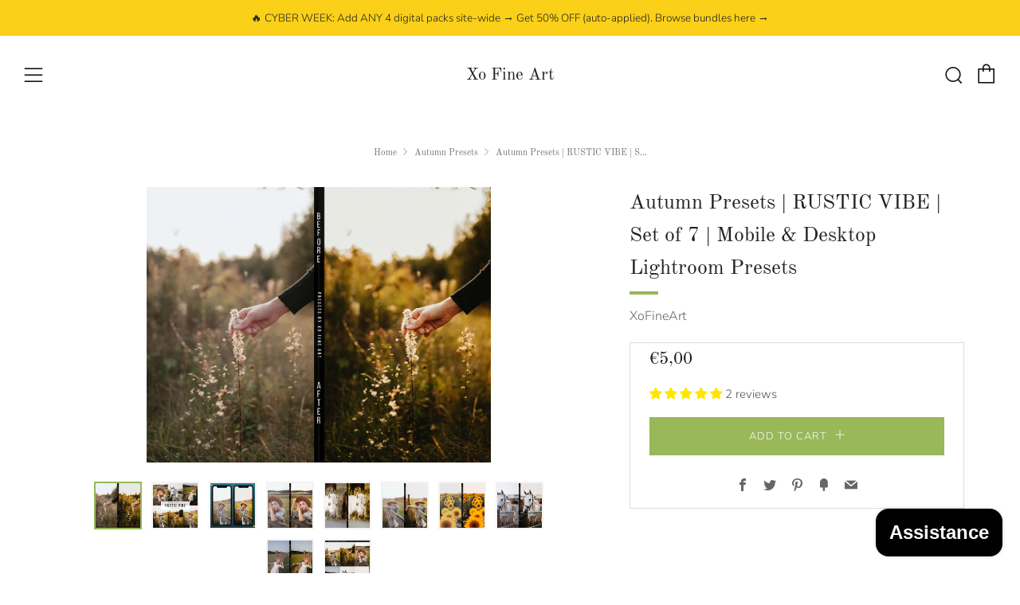

--- FILE ---
content_type: text/html; charset=utf-8
request_url: https://xofineart.com/collections/autumn-presets-1/products/moody-lightroom-presets-rustic-vibe-set-of-7-mobile-and-desktop-lightroom-presets-earthy-presets-fall-presets-autumn-tones
body_size: 43609
content:
<!doctype html>
<html class="no-js" lang="en">
<head>
   <!-- Preconnect Google Fonts (anti CLS / anti FOUT) -->
   <link rel="preconnect" href="https://fonts.googleapis.com" crossorigin>
   <link rel="preconnect" href="https://fonts.gstatic.com" crossorigin>

<!-- Added by AVADA SEO Suite -->



<!-- /Added by AVADA SEO Suite -->

  	<meta charset="utf-8">
  	<meta http-equiv="X-UA-Compatible" content="IE=edge,chrome=1">
  	<meta name="viewport" content="width=device-width, initial-scale=1.0, height=device-height, minimum-scale=1.0, user-scalable=0">
  	<meta name="theme-color" content="#98b859">

	<!-- Network optimisations -->

<link rel="preload" href="//xofineart.com/cdn/shop/t/38/assets/theme-critical.css?v=107814299491582666011765460876" as="style" onload="this.onload=null;this.rel='stylesheet'">
<noscript><link rel="stylesheet" href="//xofineart.com/cdn/shop/t/38/assets/theme-critical.css?v=107814299491582666011765460876"></noscript><link rel="preconnect" href="//cdn.shopify.com" crossorigin>
<link rel="preconnect" href="//fonts.shopifycdn.com" crossorigin>
<link rel="preconnect" href="//v.shopify.com" crossorigin>
<link rel="preconnect" href="//ajax.googleapis.com" crossorigin>
<link rel="preconnect" href="//s.ytimg.com" crossorigin>
<link rel="preconnect" href="//www.youtube.com" crossorigin>
<link rel="dns-prefetch" href="//productreviews.shopifycdn.com">
<link rel="dns-prefetch" href="//maps.googleapis.com">
<link rel="dns-prefetch" href="//maps.gstatic.com">
<link rel="preconnect" href="https://monorail-edge.shopifysvc.com">

<link rel="canonical" href="https://xofineart.com/products/moody-lightroom-presets-rustic-vibe-set-of-7-mobile-and-desktop-lightroom-presets-earthy-presets-fall-presets-autumn-tones">
	    <link rel="shortcut icon" href="//xofineart.com/cdn/shop/files/xo_fine_art_lightroom_presets_32x32.png?v=1614341464" type="image/png">
	

	<!-- Title and description ================================================== --><title>Autumn Presets | RUSTIC VIBE | Set of 7 | Mobile &amp; Desktop Lightroom P
&ndash; Xo Fine Art</title><meta name="description" content="Best Lightroom Presets 2021 for Lightroom Mobile and Lightroom CC | Lightroom mobile presets | lightroom presets desktop | FREE Lightroom Presets"><!-- /snippets/social-meta-tags.liquid -->




<meta property="og:site_name" content="Xo Fine Art">
<meta property="og:url" content="https://xofineart.com/products/moody-lightroom-presets-rustic-vibe-set-of-7-mobile-and-desktop-lightroom-presets-earthy-presets-fall-presets-autumn-tones">
<meta property="og:title" content="Autumn Presets | RUSTIC VIBE | Set of 7 | Mobile &amp; Desktop Lightroom P">
<meta property="og:type" content="product">
<meta property="og:description" content="Best Lightroom Presets 2021 for Lightroom Mobile and Lightroom CC | Lightroom mobile presets | lightroom presets desktop | FREE Lightroom Presets">

  <meta property="og:price:amount" content="5,00">
  <meta property="og:price:currency" content="EUR">

<meta property="og:image" content="http://xofineart.com/cdn/shop/products/il_fullxfull.2672224207_dkeg_1200x1200.jpg?v=1764506783"><meta property="og:image" content="http://xofineart.com/cdn/shop/products/il_fullxfull.2672224865_bd0o_1200x1200.jpg?v=1764506783"><meta property="og:image" content="http://xofineart.com/cdn/shop/products/instagrampresets_2_1200x1200.jpg?v=1764506783">
<meta property="og:image:secure_url" content="https://xofineart.com/cdn/shop/products/il_fullxfull.2672224207_dkeg_1200x1200.jpg?v=1764506783"><meta property="og:image:secure_url" content="https://xofineart.com/cdn/shop/products/il_fullxfull.2672224865_bd0o_1200x1200.jpg?v=1764506783"><meta property="og:image:secure_url" content="https://xofineart.com/cdn/shop/products/instagrampresets_2_1200x1200.jpg?v=1764506783">


  <meta name="twitter:site" content="@xofineart">

<meta name="twitter:card" content="summary_large_image">
<meta name="twitter:title" content="Autumn Presets | RUSTIC VIBE | Set of 7 | Mobile &amp; Desktop Lightroom P">
<meta name="twitter:description" content="Best Lightroom Presets 2021 for Lightroom Mobile and Lightroom CC | Lightroom mobile presets | lightroom presets desktop | FREE Lightroom Presets">

  	<!-- JS before CSSOM =================================================== -->
  	<script type="text/javascript">
		theme = {};
		theme.t = {};
		theme.map = {};
		theme.map_settings_url="//xofineart.com/cdn/shop/t/38/assets/map_settings.min.js?v=139713383514298653791765460876";
		theme.cart_type = 'notification';
		theme.cart_ajax = true;
		theme.routes = {
			rootUrl: "/",
			rootUrlSlash: "/",
			cartUrl: "/cart",
			cartAddUrl: "/cart/add",
			cartChangeUrl: "/cart/change"
		};
	</script>
	
	<style id="fontsupporttest">@font-face{font-family:"font";src:url("https://")}</style>
	<script type="text/javascript">
		function supportsFontFace() {
			function blacklist() {
				var match = /(WebKit|windows phone.+trident)\/(\d+)/i.exec(navigator.userAgent);
				return match && parseInt(match[2], 10) < (match[1] == 'WebKit' ? 533 : 6);
			}
			function hasFontFaceSrc() {
				var style = document.getElementById('fontsupporttest');
				var sheet = style.sheet || style.styleSheet;
				var cssText = sheet ? (sheet.cssRules && sheet.cssRules[0] ? sheet.cssRules[0].cssText : sheet.cssText || '') : '';
				return /src/i.test(cssText);
			}
			return !blacklist() && hasFontFaceSrc();
		}
		document.documentElement.classList.replace('no-js', 'js');
		if (window.matchMedia("(pointer: coarse)").matches) {document.documentElement.classList.add('touchevents')} else {document.documentElement.classList.add('no-touchevents')}
		if (supportsFontFace()) {document.documentElement.classList.add('fontface')}
	</script>
  	<script src="//xofineart.com/cdn/shop/t/38/assets/jquery.min.js?v=60938658743091704111765460876" defer="defer"></script>
  	<script src="//xofineart.com/cdn/shop/t/38/assets/vendor.min.js?v=90278687466543848511765460876" defer="defer"></script>
  	<script src="//xofineart.com/cdn/shop/t/38/assets/ajax-cart.min.js?v=104655514923492747171765460876" defer="defer"></script>

  	<!-- CSS ================================================== -->
  	
<style data-shopify>





:root {
	--color--brand: #98b859;
	--color--brand-dark: #8cad4a;
	--color--brand-light: #a3c06b;

	--color--accent: #f0f0f0;
	--color--accent-dark: #e3e3e3;

	--color--link: #dae6c4;
	--color--link-dark: #445424;

	--color--text: #535353;
	--color--text-light: rgba(83, 83, 83, 0.7);
	--color--text-lighter: rgba(83, 83, 83, 0.5);
	--color--text-lightest: rgba(83, 83, 83, 0.2);

	--color--text-bg: rgba(83, 83, 83, 0.1);

	--color--headings: #212121;
	--color--alt-text: #666666;
	--color--btn: #ffffff;

	--color--product-bg: #f0f0f0;
	--color--product-sale: #c00000;

	--color--bg: ;
	--color--bg-alpha: ;
	--color--bg-light: ;
	--color--bg-dark: ;

	--font--size-base: 15;
	--font--line-base: 30;

	--font--size-h1: 34;
	--font--size-h2: 26;
	--font--size-h3: 20;
	--font--size-h4: 19;
	--font--size-h5: 16;
	--font--size-h6: 15;

	--font--body: "Nunito Sans", sans-serif;
	--font--body-style: normal;
    --font--body-weight: 300;

    --font--title: "Old Standard TT", serif;
	--font--title-weight: 400;
	--font--title-style: normal;
	--font--title-space: 0px;
	--font--title-transform: normal;
	--font--title-border: 1;
	--font--title-border-size: 4px;

	--font--nav: "Nunito Sans", sans-serif;
	--font--nav-weight: 300;
	--font--nav-style: normal;
	--font--nav-space: 1px;
	--font--nav-transform: uppercase;
	--font--nav-size: 13px;

	--font--button: "Nunito Sans", sans-serif;
	--font--button-weight: 300;
	--font--button-style: normal;
	--font--button-space: 1px;
	--font--button-transform: uppercase;
	--font--button-size: 13px;
	--font--button-mobile-size: 12px;

	--font--icon-url: //xofineart.com/cdn/shop/t/38/assets/sb-icons.eot?v=69961381625854386191765460876;
}
</style>
	<style>@font-face {
  font-family: "Nunito Sans";
  font-weight: 300;
  font-style: normal;
  font-display: swap;
  src: url("//xofineart.com/cdn/fonts/nunito_sans/nunitosans_n3.dd449b0f52a6ad3150beb6eb8d82627ea34fcb52.woff2") format("woff2"),
       url("//xofineart.com/cdn/fonts/nunito_sans/nunitosans_n3.45928256bc616e1eba7b853895e4696fe2a37713.woff") format("woff");
}

@font-face {
  font-family: "Old Standard TT";
  font-weight: 400;
  font-style: normal;
  font-display: swap;
  src: url("//xofineart.com/cdn/fonts/old_standard_tt/oldstandardtt_n4.e4d0459aae47f231fcd882ba2c7aa365342610f8.woff2") format("woff2"),
       url("//xofineart.com/cdn/fonts/old_standard_tt/oldstandardtt_n4.ad7f749dd2bf2630a6bd1c3e678430fa94129426.woff") format("woff");
}

@font-face {
  font-family: "Nunito Sans";
  font-weight: 300;
  font-style: normal;
  font-display: swap;
  src: url("//xofineart.com/cdn/fonts/nunito_sans/nunitosans_n3.dd449b0f52a6ad3150beb6eb8d82627ea34fcb52.woff2") format("woff2"),
       url("//xofineart.com/cdn/fonts/nunito_sans/nunitosans_n3.45928256bc616e1eba7b853895e4696fe2a37713.woff") format("woff");
}

@font-face {
  font-family: "Nunito Sans";
  font-weight: 300;
  font-style: normal;
  font-display: swap;
  src: url("//xofineart.com/cdn/fonts/nunito_sans/nunitosans_n3.dd449b0f52a6ad3150beb6eb8d82627ea34fcb52.woff2") format("woff2"),
       url("//xofineart.com/cdn/fonts/nunito_sans/nunitosans_n3.45928256bc616e1eba7b853895e4696fe2a37713.woff") format("woff");
}

@font-face {
  font-family: "Nunito Sans";
  font-weight: 400;
  font-style: normal;
  font-display: swap;
  src: url("//xofineart.com/cdn/fonts/nunito_sans/nunitosans_n4.0276fe080df0ca4e6a22d9cb55aed3ed5ba6b1da.woff2") format("woff2"),
       url("//xofineart.com/cdn/fonts/nunito_sans/nunitosans_n4.b4964bee2f5e7fd9c3826447e73afe2baad607b7.woff") format("woff");
}

@font-face {
  font-family: "Nunito Sans";
  font-weight: 300;
  font-style: italic;
  font-display: swap;
  src: url("//xofineart.com/cdn/fonts/nunito_sans/nunitosans_i3.25cfe26d24b90b67b639ed9f5ce92c1998451bfe.woff2") format("woff2"),
       url("//xofineart.com/cdn/fonts/nunito_sans/nunitosans_i3.8b447d33bcae1ea38db366085c0903f48f832383.woff") format("woff");
}

@font-face {
  font-family: "Nunito Sans";
  font-weight: 400;
  font-style: italic;
  font-display: swap;
  src: url("//xofineart.com/cdn/fonts/nunito_sans/nunitosans_i4.6e408730afac1484cf297c30b0e67c86d17fc586.woff2") format("woff2"),
       url("//xofineart.com/cdn/fonts/nunito_sans/nunitosans_i4.c9b6dcbfa43622b39a5990002775a8381942ae38.woff") format("woff");
}

</style>

<link href="//xofineart.com/cdn/shop/t/38/assets/theme.css?v=132442494527061551851765460876" rel="stylesheet" type="text/css" media="all" />


	<!-- JS after CSSOM=================================================== -->
  	<script src="//xofineart.com/cdn/shop/t/38/assets/theme.min.js?v=84324332471568953331765460876" defer="defer"></script>
  	<script src="//xofineart.com/cdn/shop/t/38/assets/custom.js?v=152733329445290166911765460876" defer="defer"></script>

	

  	
  	

	<!-- Header hook for plugins ================================================== -->
  	<script>window.performance && window.performance.mark && window.performance.mark('shopify.content_for_header.start');</script><meta name="google-site-verification" content="7SR9lLz499qRxW7hCw2u8uCkcAb6MclayHNzmUzglpg">
<meta name="google-site-verification" content="NyUZxLPYKtBpEsOvbGFAY0bTc2SyNf9ckVROyDj0Qm0">
<meta id="shopify-digital-wallet" name="shopify-digital-wallet" content="/51837665438/digital_wallets/dialog">
<meta name="shopify-checkout-api-token" content="9ddb6072595b46e9e6968227e4596aea">
<link rel="alternate" hreflang="x-default" href="https://xofineart.com/products/moody-lightroom-presets-rustic-vibe-set-of-7-mobile-and-desktop-lightroom-presets-earthy-presets-fall-presets-autumn-tones">
<link rel="alternate" hreflang="en" href="https://xofineart.com/products/moody-lightroom-presets-rustic-vibe-set-of-7-mobile-and-desktop-lightroom-presets-earthy-presets-fall-presets-autumn-tones">
<link rel="alternate" hreflang="de-DE" href="https://xofineart.com/de-de/products/moody-lightroom-presets-rustic-vibe-set-of-7-mobile-and-desktop-lightroom-presets-earthy-presets-fall-presets-autumn-tones">
<link rel="alternate" hreflang="en-DE" href="https://xofineart.com/en-de/products/moody-lightroom-presets-rustic-vibe-set-of-7-mobile-and-desktop-lightroom-presets-earthy-presets-fall-presets-autumn-tones">
<link rel="alternate" hreflang="en-CA" href="https://xofineart.com/en-ca/products/moody-lightroom-presets-rustic-vibe-set-of-7-mobile-and-desktop-lightroom-presets-earthy-presets-fall-presets-autumn-tones">
<link rel="alternate" hreflang="en-AU" href="https://xofineart.com/en-au/products/moody-lightroom-presets-rustic-vibe-set-of-7-mobile-and-desktop-lightroom-presets-earthy-presets-fall-presets-autumn-tones">
<link rel="alternate" hreflang="en-GB" href="https://xofineart.com/en-gb/products/moody-lightroom-presets-rustic-vibe-set-of-7-mobile-and-desktop-lightroom-presets-earthy-presets-fall-presets-autumn-tones">
<link rel="alternate" hreflang="en-KR" href="https://xofineart.com/en-kr/products/moody-lightroom-presets-rustic-vibe-set-of-7-mobile-and-desktop-lightroom-presets-earthy-presets-fall-presets-autumn-tones">
<link rel="alternate" hreflang="en-NZ" href="https://xofineart.com/en-nz/products/moody-lightroom-presets-rustic-vibe-set-of-7-mobile-and-desktop-lightroom-presets-earthy-presets-fall-presets-autumn-tones">
<link rel="alternate" type="application/json+oembed" href="https://xofineart.com/products/moody-lightroom-presets-rustic-vibe-set-of-7-mobile-and-desktop-lightroom-presets-earthy-presets-fall-presets-autumn-tones.oembed">
<script async="async" src="/checkouts/internal/preloads.js?locale=en-RO"></script>
<script id="apple-pay-shop-capabilities" type="application/json">{"shopId":51837665438,"countryCode":"RO","currencyCode":"EUR","merchantCapabilities":["supports3DS"],"merchantId":"gid:\/\/shopify\/Shop\/51837665438","merchantName":"Xo Fine Art","requiredBillingContactFields":["postalAddress","email"],"requiredShippingContactFields":["postalAddress","email"],"shippingType":"shipping","supportedNetworks":["visa","maestro","masterCard","amex"],"total":{"type":"pending","label":"Xo Fine Art","amount":"1.00"},"shopifyPaymentsEnabled":true,"supportsSubscriptions":true}</script>
<script id="shopify-features" type="application/json">{"accessToken":"9ddb6072595b46e9e6968227e4596aea","betas":["rich-media-storefront-analytics"],"domain":"xofineart.com","predictiveSearch":true,"shopId":51837665438,"locale":"en"}</script>
<script>var Shopify = Shopify || {};
Shopify.shop = "xofineart.myshopify.com";
Shopify.locale = "en";
Shopify.currency = {"active":"EUR","rate":"1.0"};
Shopify.country = "RO";
Shopify.theme = {"name":"Copy of modificari css","id":179913982288,"schema_name":"Venue","schema_version":"4.8.3","theme_store_id":836,"role":"main"};
Shopify.theme.handle = "null";
Shopify.theme.style = {"id":null,"handle":null};
Shopify.cdnHost = "xofineart.com/cdn";
Shopify.routes = Shopify.routes || {};
Shopify.routes.root = "/";</script>
<script type="module">!function(o){(o.Shopify=o.Shopify||{}).modules=!0}(window);</script>
<script>!function(o){function n(){var o=[];function n(){o.push(Array.prototype.slice.apply(arguments))}return n.q=o,n}var t=o.Shopify=o.Shopify||{};t.loadFeatures=n(),t.autoloadFeatures=n()}(window);</script>
<script id="shop-js-analytics" type="application/json">{"pageType":"product"}</script>
<script defer="defer" async type="module" src="//xofineart.com/cdn/shopifycloud/shop-js/modules/v2/client.init-shop-cart-sync_C5BV16lS.en.esm.js"></script>
<script defer="defer" async type="module" src="//xofineart.com/cdn/shopifycloud/shop-js/modules/v2/chunk.common_CygWptCX.esm.js"></script>
<script type="module">
  await import("//xofineart.com/cdn/shopifycloud/shop-js/modules/v2/client.init-shop-cart-sync_C5BV16lS.en.esm.js");
await import("//xofineart.com/cdn/shopifycloud/shop-js/modules/v2/chunk.common_CygWptCX.esm.js");

  window.Shopify.SignInWithShop?.initShopCartSync?.({"fedCMEnabled":true,"windoidEnabled":true});

</script>
<script>(function() {
  var isLoaded = false;
  function asyncLoad() {
    if (isLoaded) return;
    isLoaded = true;
    var urls = ["https:\/\/cdn1.avada.io\/flying-pages\/module.js?shop=xofineart.myshopify.com","https:\/\/intg.snapchat.com\/shopify\/shopify-scevent-init.js?id=f958c7d7-941e-461c-ac61-ff7d8672e5e3\u0026shop=xofineart.myshopify.com","https:\/\/seo.apps.avada.io\/avada-seo-installed.js?shop=xofineart.myshopify.com","\/\/cdn.shopify.com\/proxy\/bd15dca500a53489ce40aecab0b2c55421f5ab0c09109d20c055a16bf97e3b0c\/api.goaffpro.com\/loader.js?shop=xofineart.myshopify.com\u0026sp-cache-control=cHVibGljLCBtYXgtYWdlPTkwMA"];
    for (var i = 0; i < urls.length; i++) {
      var s = document.createElement('script');
      s.type = 'text/javascript';
      s.async = true;
      s.src = urls[i];
      var x = document.getElementsByTagName('script')[0];
      x.parentNode.insertBefore(s, x);
    }
  };
  if(window.attachEvent) {
    window.attachEvent('onload', asyncLoad);
  } else {
    window.addEventListener('load', asyncLoad, false);
  }
})();</script>
<script id="__st">var __st={"a":51837665438,"offset":7200,"reqid":"d292c995-8e1d-4449-9613-c7ec15b726df-1768640495","pageurl":"xofineart.com\/collections\/autumn-presets-1\/products\/moody-lightroom-presets-rustic-vibe-set-of-7-mobile-and-desktop-lightroom-presets-earthy-presets-fall-presets-autumn-tones","u":"652f6ae32ade","p":"product","rtyp":"product","rid":5971538280606};</script>
<script>window.ShopifyPaypalV4VisibilityTracking = true;</script>
<script id="captcha-bootstrap">!function(){'use strict';const t='contact',e='account',n='new_comment',o=[[t,t],['blogs',n],['comments',n],[t,'customer']],c=[[e,'customer_login'],[e,'guest_login'],[e,'recover_customer_password'],[e,'create_customer']],r=t=>t.map((([t,e])=>`form[action*='/${t}']:not([data-nocaptcha='true']) input[name='form_type'][value='${e}']`)).join(','),a=t=>()=>t?[...document.querySelectorAll(t)].map((t=>t.form)):[];function s(){const t=[...o],e=r(t);return a(e)}const i='password',u='form_key',d=['recaptcha-v3-token','g-recaptcha-response','h-captcha-response',i],f=()=>{try{return window.sessionStorage}catch{return}},m='__shopify_v',_=t=>t.elements[u];function p(t,e,n=!1){try{const o=window.sessionStorage,c=JSON.parse(o.getItem(e)),{data:r}=function(t){const{data:e,action:n}=t;return t[m]||n?{data:e,action:n}:{data:t,action:n}}(c);for(const[e,n]of Object.entries(r))t.elements[e]&&(t.elements[e].value=n);n&&o.removeItem(e)}catch(o){console.error('form repopulation failed',{error:o})}}const l='form_type',E='cptcha';function T(t){t.dataset[E]=!0}const w=window,h=w.document,L='Shopify',v='ce_forms',y='captcha';let A=!1;((t,e)=>{const n=(g='f06e6c50-85a8-45c8-87d0-21a2b65856fe',I='https://cdn.shopify.com/shopifycloud/storefront-forms-hcaptcha/ce_storefront_forms_captcha_hcaptcha.v1.5.2.iife.js',D={infoText:'Protected by hCaptcha',privacyText:'Privacy',termsText:'Terms'},(t,e,n)=>{const o=w[L][v],c=o.bindForm;if(c)return c(t,g,e,D).then(n);var r;o.q.push([[t,g,e,D],n]),r=I,A||(h.body.append(Object.assign(h.createElement('script'),{id:'captcha-provider',async:!0,src:r})),A=!0)});var g,I,D;w[L]=w[L]||{},w[L][v]=w[L][v]||{},w[L][v].q=[],w[L][y]=w[L][y]||{},w[L][y].protect=function(t,e){n(t,void 0,e),T(t)},Object.freeze(w[L][y]),function(t,e,n,w,h,L){const[v,y,A,g]=function(t,e,n){const i=e?o:[],u=t?c:[],d=[...i,...u],f=r(d),m=r(i),_=r(d.filter((([t,e])=>n.includes(e))));return[a(f),a(m),a(_),s()]}(w,h,L),I=t=>{const e=t.target;return e instanceof HTMLFormElement?e:e&&e.form},D=t=>v().includes(t);t.addEventListener('submit',(t=>{const e=I(t);if(!e)return;const n=D(e)&&!e.dataset.hcaptchaBound&&!e.dataset.recaptchaBound,o=_(e),c=g().includes(e)&&(!o||!o.value);(n||c)&&t.preventDefault(),c&&!n&&(function(t){try{if(!f())return;!function(t){const e=f();if(!e)return;const n=_(t);if(!n)return;const o=n.value;o&&e.removeItem(o)}(t);const e=Array.from(Array(32),(()=>Math.random().toString(36)[2])).join('');!function(t,e){_(t)||t.append(Object.assign(document.createElement('input'),{type:'hidden',name:u})),t.elements[u].value=e}(t,e),function(t,e){const n=f();if(!n)return;const o=[...t.querySelectorAll(`input[type='${i}']`)].map((({name:t})=>t)),c=[...d,...o],r={};for(const[a,s]of new FormData(t).entries())c.includes(a)||(r[a]=s);n.setItem(e,JSON.stringify({[m]:1,action:t.action,data:r}))}(t,e)}catch(e){console.error('failed to persist form',e)}}(e),e.submit())}));const S=(t,e)=>{t&&!t.dataset[E]&&(n(t,e.some((e=>e===t))),T(t))};for(const o of['focusin','change'])t.addEventListener(o,(t=>{const e=I(t);D(e)&&S(e,y())}));const B=e.get('form_key'),M=e.get(l),P=B&&M;t.addEventListener('DOMContentLoaded',(()=>{const t=y();if(P)for(const e of t)e.elements[l].value===M&&p(e,B);[...new Set([...A(),...v().filter((t=>'true'===t.dataset.shopifyCaptcha))])].forEach((e=>S(e,t)))}))}(h,new URLSearchParams(w.location.search),n,t,e,['guest_login'])})(!0,!0)}();</script>
<script integrity="sha256-4kQ18oKyAcykRKYeNunJcIwy7WH5gtpwJnB7kiuLZ1E=" data-source-attribution="shopify.loadfeatures" defer="defer" src="//xofineart.com/cdn/shopifycloud/storefront/assets/storefront/load_feature-a0a9edcb.js" crossorigin="anonymous"></script>
<script data-source-attribution="shopify.dynamic_checkout.dynamic.init">var Shopify=Shopify||{};Shopify.PaymentButton=Shopify.PaymentButton||{isStorefrontPortableWallets:!0,init:function(){window.Shopify.PaymentButton.init=function(){};var t=document.createElement("script");t.src="https://xofineart.com/cdn/shopifycloud/portable-wallets/latest/portable-wallets.en.js",t.type="module",document.head.appendChild(t)}};
</script>
<script data-source-attribution="shopify.dynamic_checkout.buyer_consent">
  function portableWalletsHideBuyerConsent(e){var t=document.getElementById("shopify-buyer-consent"),n=document.getElementById("shopify-subscription-policy-button");t&&n&&(t.classList.add("hidden"),t.setAttribute("aria-hidden","true"),n.removeEventListener("click",e))}function portableWalletsShowBuyerConsent(e){var t=document.getElementById("shopify-buyer-consent"),n=document.getElementById("shopify-subscription-policy-button");t&&n&&(t.classList.remove("hidden"),t.removeAttribute("aria-hidden"),n.addEventListener("click",e))}window.Shopify?.PaymentButton&&(window.Shopify.PaymentButton.hideBuyerConsent=portableWalletsHideBuyerConsent,window.Shopify.PaymentButton.showBuyerConsent=portableWalletsShowBuyerConsent);
</script>
<script data-source-attribution="shopify.dynamic_checkout.cart.bootstrap">document.addEventListener("DOMContentLoaded",(function(){function t(){return document.querySelector("shopify-accelerated-checkout-cart, shopify-accelerated-checkout")}if(t())Shopify.PaymentButton.init();else{new MutationObserver((function(e,n){t()&&(Shopify.PaymentButton.init(),n.disconnect())})).observe(document.body,{childList:!0,subtree:!0})}}));
</script>
<script id='scb4127' type='text/javascript' async='' src='https://xofineart.com/cdn/shopifycloud/privacy-banner/storefront-banner.js'></script><link id="shopify-accelerated-checkout-styles" rel="stylesheet" media="screen" href="https://xofineart.com/cdn/shopifycloud/portable-wallets/latest/accelerated-checkout-backwards-compat.css" crossorigin="anonymous">
<style id="shopify-accelerated-checkout-cart">
        #shopify-buyer-consent {
  margin-top: 1em;
  display: inline-block;
  width: 100%;
}

#shopify-buyer-consent.hidden {
  display: none;
}

#shopify-subscription-policy-button {
  background: none;
  border: none;
  padding: 0;
  text-decoration: underline;
  font-size: inherit;
  cursor: pointer;
}

#shopify-subscription-policy-button::before {
  box-shadow: none;
}

      </style>

<script>window.performance && window.performance.mark && window.performance.mark('shopify.content_for_header.end');</script>
  
<!-- Start of Judge.me Core -->
<link rel="dns-prefetch" href="https://cdn.judge.me/">
<script data-cfasync='false' class='jdgm-settings-script'>window.jdgmSettings={"pagination":5,"disable_web_reviews":false,"badge_no_review_text":"No reviews","badge_n_reviews_text":"{{ n }} review/reviews","badge_star_color":"#ffe600","hide_badge_preview_if_no_reviews":true,"badge_hide_text":false,"enforce_center_preview_badge":false,"widget_title":"Customer Reviews","widget_open_form_text":"Write a review","widget_close_form_text":"Cancel review","widget_refresh_page_text":"Refresh page","widget_summary_text":"Based on {{ number_of_reviews }} review/reviews","widget_no_review_text":"Be the first to write a review","widget_name_field_text":"Display name","widget_verified_name_field_text":"Verified Name (public)","widget_name_placeholder_text":"Display name","widget_required_field_error_text":"This field is required.","widget_email_field_text":"Email address","widget_verified_email_field_text":"Verified Email (private, can not be edited)","widget_email_placeholder_text":"Your email address","widget_email_field_error_text":"Please enter a valid email address.","widget_rating_field_text":"Rating","widget_review_title_field_text":"Review Title","widget_review_title_placeholder_text":"Give your review a title","widget_review_body_field_text":"Review content","widget_review_body_placeholder_text":"Start writing here...","widget_pictures_field_text":"Picture/Video (optional)","widget_submit_review_text":"Submit Review","widget_submit_verified_review_text":"Submit Verified Review","widget_submit_success_msg_with_auto_publish":"Thank you! Please refresh the page in a few moments to see your review. You can remove or edit your review by logging into \u003ca href='https://judge.me/login' target='_blank' rel='nofollow noopener'\u003eJudge.me\u003c/a\u003e","widget_submit_success_msg_no_auto_publish":"Thank you! Your review will be published as soon as it is approved by the shop admin. You can remove or edit your review by logging into \u003ca href='https://judge.me/login' target='_blank' rel='nofollow noopener'\u003eJudge.me\u003c/a\u003e","widget_show_default_reviews_out_of_total_text":"Showing {{ n_reviews_shown }} out of {{ n_reviews }} reviews.","widget_show_all_link_text":"Show all","widget_show_less_link_text":"Show less","widget_author_said_text":"{{ reviewer_name }} said:","widget_days_text":"{{ n }} days ago","widget_weeks_text":"{{ n }} week/weeks ago","widget_months_text":"{{ n }} month/months ago","widget_years_text":"{{ n }} year/years ago","widget_yesterday_text":"Yesterday","widget_today_text":"Today","widget_replied_text":"\u003e\u003e {{ shop_name }} replied:","widget_read_more_text":"Read more","widget_reviewer_name_as_initial":"","widget_rating_filter_color":"","widget_rating_filter_see_all_text":"See all reviews","widget_sorting_most_recent_text":"Most Recent","widget_sorting_highest_rating_text":"Highest Rating","widget_sorting_lowest_rating_text":"Lowest Rating","widget_sorting_with_pictures_text":"Only Pictures","widget_sorting_most_helpful_text":"Most Helpful","widget_open_question_form_text":"Ask a question","widget_reviews_subtab_text":"Reviews","widget_questions_subtab_text":"Questions","widget_question_label_text":"Question","widget_answer_label_text":"Answer","widget_question_placeholder_text":"Write your question here","widget_submit_question_text":"Submit Question","widget_question_submit_success_text":"Thank you for your question! We will notify you once it gets answered.","widget_star_color":"#ffe600","verified_badge_text":"Verified","verified_badge_bg_color":"","verified_badge_text_color":"","verified_badge_placement":"left-of-reviewer-name","widget_review_max_height":"","widget_hide_border":false,"widget_social_share":false,"widget_thumb":false,"widget_review_location_show":false,"widget_location_format":"country_iso_code","all_reviews_include_out_of_store_products":true,"all_reviews_out_of_store_text":"(out of store)","all_reviews_pagination":100,"all_reviews_product_name_prefix_text":"about","enable_review_pictures":false,"enable_question_anwser":false,"widget_theme":"","review_date_format":"mm/dd/yyyy","default_sort_method":"highest-rating","widget_product_reviews_subtab_text":"Product Reviews","widget_shop_reviews_subtab_text":"Shop Reviews","widget_other_products_reviews_text":"Reviews for other products","widget_store_reviews_subtab_text":"Store reviews","widget_no_store_reviews_text":"This store hasn't received any reviews yet","widget_web_restriction_product_reviews_text":"This product hasn't received any reviews yet","widget_no_items_text":"No items found","widget_show_more_text":"Show more","widget_write_a_store_review_text":"Write a Store Review","widget_other_languages_heading":"Reviews in Other Languages","widget_translate_review_text":"Translate review to {{ language }}","widget_translating_review_text":"Translating...","widget_show_original_translation_text":"Show original ({{ language }})","widget_translate_review_failed_text":"Review couldn't be translated.","widget_translate_review_retry_text":"Retry","widget_translate_review_try_again_later_text":"Try again later","show_product_url_for_grouped_product":false,"widget_sorting_pictures_first_text":"Pictures First","show_pictures_on_all_rev_page_mobile":false,"show_pictures_on_all_rev_page_desktop":false,"floating_tab_hide_mobile_install_preference":false,"floating_tab_button_name":"★ Reviews","floating_tab_title":"Let customers speak for us","floating_tab_button_color":"","floating_tab_button_background_color":"","floating_tab_url":"","floating_tab_url_enabled":false,"floating_tab_tab_style":"text","all_reviews_text_badge_text":"Customers rate us {{ shop.metafields.judgeme.all_reviews_rating | round: 1 }}/5 based on {{ shop.metafields.judgeme.all_reviews_count }} reviews.","all_reviews_text_badge_text_branded_style":"{{ shop.metafields.judgeme.all_reviews_rating | round: 1 }} out of 5 stars based on {{ shop.metafields.judgeme.all_reviews_count }} reviews","is_all_reviews_text_badge_a_link":false,"show_stars_for_all_reviews_text_badge":false,"all_reviews_text_badge_url":"","all_reviews_text_style":"text","all_reviews_text_color_style":"judgeme_brand_color","all_reviews_text_color":"#108474","all_reviews_text_show_jm_brand":true,"featured_carousel_show_header":true,"featured_carousel_title":"Let customers speak for us","testimonials_carousel_title":"Customers are saying","videos_carousel_title":"Real customer stories","cards_carousel_title":"Customers are saying","featured_carousel_count_text":"from {{ n }} reviews","featured_carousel_add_link_to_all_reviews_page":false,"featured_carousel_url":"","featured_carousel_show_images":true,"featured_carousel_autoslide_interval":5,"featured_carousel_arrows_on_the_sides":false,"featured_carousel_height":250,"featured_carousel_width":80,"featured_carousel_image_size":0,"featured_carousel_image_height":250,"featured_carousel_arrow_color":"#eeeeee","verified_count_badge_style":"vintage","verified_count_badge_orientation":"horizontal","verified_count_badge_color_style":"judgeme_brand_color","verified_count_badge_color":"#108474","is_verified_count_badge_a_link":false,"verified_count_badge_url":"","verified_count_badge_show_jm_brand":true,"widget_rating_preset_default":5,"widget_first_sub_tab":"product-reviews","widget_show_histogram":true,"widget_histogram_use_custom_color":false,"widget_pagination_use_custom_color":false,"widget_star_use_custom_color":true,"widget_verified_badge_use_custom_color":false,"widget_write_review_use_custom_color":false,"picture_reminder_submit_button":"Upload Pictures","enable_review_videos":false,"mute_video_by_default":false,"widget_sorting_videos_first_text":"Videos First","widget_review_pending_text":"Pending","featured_carousel_items_for_large_screen":3,"social_share_options_order":"Facebook,Twitter","remove_microdata_snippet":false,"disable_json_ld":false,"enable_json_ld_products":false,"preview_badge_show_question_text":false,"preview_badge_no_question_text":"No questions","preview_badge_n_question_text":"{{ number_of_questions }} question/questions","qa_badge_show_icon":false,"qa_badge_position":"same-row","remove_judgeme_branding":false,"widget_add_search_bar":false,"widget_search_bar_placeholder":"Search","widget_sorting_verified_only_text":"Verified only","featured_carousel_theme":"default","featured_carousel_show_rating":true,"featured_carousel_show_title":true,"featured_carousel_show_body":true,"featured_carousel_show_date":false,"featured_carousel_show_reviewer":true,"featured_carousel_show_product":false,"featured_carousel_header_background_color":"#108474","featured_carousel_header_text_color":"#ffffff","featured_carousel_name_product_separator":"reviewed","featured_carousel_full_star_background":"#108474","featured_carousel_empty_star_background":"#dadada","featured_carousel_vertical_theme_background":"#f9fafb","featured_carousel_verified_badge_enable":false,"featured_carousel_verified_badge_color":"#108474","featured_carousel_border_style":"round","featured_carousel_review_line_length_limit":3,"featured_carousel_more_reviews_button_text":"Read more reviews","featured_carousel_view_product_button_text":"View product","all_reviews_page_load_reviews_on":"scroll","all_reviews_page_load_more_text":"Load More Reviews","disable_fb_tab_reviews":false,"enable_ajax_cdn_cache":false,"widget_public_name_text":"displayed publicly like","default_reviewer_name":"John Smith","default_reviewer_name_has_non_latin":true,"widget_reviewer_anonymous":"Anonymous","medals_widget_title":"Judge.me Review Medals","medals_widget_background_color":"#f9fafb","medals_widget_position":"footer_all_pages","medals_widget_border_color":"#f9fafb","medals_widget_verified_text_position":"left","medals_widget_use_monochromatic_version":false,"medals_widget_elements_color":"#108474","show_reviewer_avatar":true,"widget_invalid_yt_video_url_error_text":"Not a YouTube video URL","widget_max_length_field_error_text":"Please enter no more than {0} characters.","widget_show_country_flag":false,"widget_show_collected_via_shop_app":true,"widget_verified_by_shop_badge_style":"light","widget_verified_by_shop_text":"Verified by Shop","widget_show_photo_gallery":false,"widget_load_with_code_splitting":true,"widget_ugc_install_preference":false,"widget_ugc_title":"Made by us, Shared by you","widget_ugc_subtitle":"Tag us to see your picture featured in our page","widget_ugc_arrows_color":"#ffffff","widget_ugc_primary_button_text":"Buy Now","widget_ugc_primary_button_background_color":"#108474","widget_ugc_primary_button_text_color":"#ffffff","widget_ugc_primary_button_border_width":"0","widget_ugc_primary_button_border_style":"none","widget_ugc_primary_button_border_color":"#108474","widget_ugc_primary_button_border_radius":"25","widget_ugc_secondary_button_text":"Load More","widget_ugc_secondary_button_background_color":"#ffffff","widget_ugc_secondary_button_text_color":"#108474","widget_ugc_secondary_button_border_width":"2","widget_ugc_secondary_button_border_style":"solid","widget_ugc_secondary_button_border_color":"#108474","widget_ugc_secondary_button_border_radius":"25","widget_ugc_reviews_button_text":"View Reviews","widget_ugc_reviews_button_background_color":"#ffffff","widget_ugc_reviews_button_text_color":"#108474","widget_ugc_reviews_button_border_width":"2","widget_ugc_reviews_button_border_style":"solid","widget_ugc_reviews_button_border_color":"#108474","widget_ugc_reviews_button_border_radius":"25","widget_ugc_reviews_button_link_to":"judgeme-reviews-page","widget_ugc_show_post_date":true,"widget_ugc_max_width":"800","widget_rating_metafield_value_type":true,"widget_primary_color":"#108474","widget_enable_secondary_color":false,"widget_secondary_color":"#edf5f5","widget_summary_average_rating_text":"{{ average_rating }} out of 5","widget_media_grid_title":"Customer photos \u0026 videos","widget_media_grid_see_more_text":"See more","widget_round_style":false,"widget_show_product_medals":true,"widget_verified_by_judgeme_text":"Verified by Judge.me","widget_show_store_medals":true,"widget_verified_by_judgeme_text_in_store_medals":"Verified by Judge.me","widget_media_field_exceed_quantity_message":"Sorry, we can only accept {{ max_media }} for one review.","widget_media_field_exceed_limit_message":"{{ file_name }} is too large, please select a {{ media_type }} less than {{ size_limit }}MB.","widget_review_submitted_text":"Review Submitted!","widget_question_submitted_text":"Question Submitted!","widget_close_form_text_question":"Cancel","widget_write_your_answer_here_text":"Write your answer here","widget_enabled_branded_link":true,"widget_show_collected_by_judgeme":true,"widget_reviewer_name_color":"","widget_write_review_text_color":"","widget_write_review_bg_color":"","widget_collected_by_judgeme_text":"collected by Judge.me","widget_pagination_type":"standard","widget_load_more_text":"Load More","widget_load_more_color":"#108474","widget_full_review_text":"Full Review","widget_read_more_reviews_text":"Read More Reviews","widget_read_questions_text":"Read Questions","widget_questions_and_answers_text":"Questions \u0026 Answers","widget_verified_by_text":"Verified by","widget_verified_text":"Verified","widget_number_of_reviews_text":"{{ number_of_reviews }} reviews","widget_back_button_text":"Back","widget_next_button_text":"Next","widget_custom_forms_filter_button":"Filters","custom_forms_style":"vertical","widget_show_review_information":false,"how_reviews_are_collected":"How reviews are collected?","widget_show_review_keywords":false,"widget_gdpr_statement":"How we use your data: We'll only contact you about the review you left, and only if necessary. By submitting your review, you agree to Judge.me's \u003ca href='https://judge.me/terms' target='_blank' rel='nofollow noopener'\u003eterms\u003c/a\u003e, \u003ca href='https://judge.me/privacy' target='_blank' rel='nofollow noopener'\u003eprivacy\u003c/a\u003e and \u003ca href='https://judge.me/content-policy' target='_blank' rel='nofollow noopener'\u003econtent\u003c/a\u003e policies.","widget_multilingual_sorting_enabled":false,"widget_translate_review_content_enabled":false,"widget_translate_review_content_method":"manual","popup_widget_review_selection":"automatically_with_pictures","popup_widget_round_border_style":true,"popup_widget_show_title":true,"popup_widget_show_body":true,"popup_widget_show_reviewer":false,"popup_widget_show_product":true,"popup_widget_show_pictures":true,"popup_widget_use_review_picture":true,"popup_widget_show_on_home_page":true,"popup_widget_show_on_product_page":true,"popup_widget_show_on_collection_page":true,"popup_widget_show_on_cart_page":true,"popup_widget_position":"bottom_left","popup_widget_first_review_delay":5,"popup_widget_duration":5,"popup_widget_interval":5,"popup_widget_review_count":5,"popup_widget_hide_on_mobile":true,"review_snippet_widget_round_border_style":true,"review_snippet_widget_card_color":"#FFFFFF","review_snippet_widget_slider_arrows_background_color":"#FFFFFF","review_snippet_widget_slider_arrows_color":"#000000","review_snippet_widget_star_color":"#108474","show_product_variant":false,"all_reviews_product_variant_label_text":"Variant: ","widget_show_verified_branding":false,"widget_ai_summary_title":"Customers say","widget_ai_summary_disclaimer":"AI-powered review summary based on recent customer reviews","widget_show_ai_summary":false,"widget_show_ai_summary_bg":false,"widget_show_review_title_input":true,"redirect_reviewers_invited_via_email":"review_widget","request_store_review_after_product_review":false,"request_review_other_products_in_order":false,"review_form_color_scheme":"default","review_form_corner_style":"square","review_form_star_color":{},"review_form_text_color":"#333333","review_form_background_color":"#ffffff","review_form_field_background_color":"#fafafa","review_form_button_color":{},"review_form_button_text_color":"#ffffff","review_form_modal_overlay_color":"#000000","review_content_screen_title_text":"How would you rate this product?","review_content_introduction_text":"We would love it if you would share a bit about your experience.","store_review_form_title_text":"How would you rate this store?","store_review_form_introduction_text":"We would love it if you would share a bit about your experience.","show_review_guidance_text":true,"one_star_review_guidance_text":"Poor","five_star_review_guidance_text":"Great","customer_information_screen_title_text":"About you","customer_information_introduction_text":"Please tell us more about you.","custom_questions_screen_title_text":"Your experience in more detail","custom_questions_introduction_text":"Here are a few questions to help us understand more about your experience.","review_submitted_screen_title_text":"Thanks for your review!","review_submitted_screen_thank_you_text":"We are processing it and it will appear on the store soon.","review_submitted_screen_email_verification_text":"Please confirm your email by clicking the link we just sent you. This helps us keep reviews authentic.","review_submitted_request_store_review_text":"Would you like to share your experience of shopping with us?","review_submitted_review_other_products_text":"Would you like to review these products?","store_review_screen_title_text":"Would you like to share your experience of shopping with us?","store_review_introduction_text":"We value your feedback and use it to improve. Please share any thoughts or suggestions you have.","reviewer_media_screen_title_picture_text":"Share a picture","reviewer_media_introduction_picture_text":"Upload a photo to support your review.","reviewer_media_screen_title_video_text":"Share a video","reviewer_media_introduction_video_text":"Upload a video to support your review.","reviewer_media_screen_title_picture_or_video_text":"Share a picture or video","reviewer_media_introduction_picture_or_video_text":"Upload a photo or video to support your review.","reviewer_media_youtube_url_text":"Paste your Youtube URL here","advanced_settings_next_step_button_text":"Next","advanced_settings_close_review_button_text":"Close","modal_write_review_flow":false,"write_review_flow_required_text":"Required","write_review_flow_privacy_message_text":"We respect your privacy.","write_review_flow_anonymous_text":"Post review as anonymous","write_review_flow_visibility_text":"This won't be visible to other customers.","write_review_flow_multiple_selection_help_text":"Select as many as you like","write_review_flow_single_selection_help_text":"Select one option","write_review_flow_required_field_error_text":"This field is required","write_review_flow_invalid_email_error_text":"Please enter a valid email address","write_review_flow_max_length_error_text":"Max. {{ max_length }} characters.","write_review_flow_media_upload_text":"\u003cb\u003eClick to upload\u003c/b\u003e or drag and drop","write_review_flow_gdpr_statement":"We'll only contact you about your review if necessary. By submitting your review, you agree to our \u003ca href='https://judge.me/terms' target='_blank' rel='nofollow noopener'\u003eterms and conditions\u003c/a\u003e and \u003ca href='https://judge.me/privacy' target='_blank' rel='nofollow noopener'\u003eprivacy policy\u003c/a\u003e.","rating_only_reviews_enabled":false,"show_negative_reviews_help_screen":false,"new_review_flow_help_screen_rating_threshold":3,"negative_review_resolution_screen_title_text":"Tell us more","negative_review_resolution_text":"Your experience matters to us. If there were issues with your purchase, we're here to help. Feel free to reach out to us, we'd love the opportunity to make things right.","negative_review_resolution_button_text":"Contact us","negative_review_resolution_proceed_with_review_text":"Leave a review","negative_review_resolution_subject":"Issue with purchase from {{ shop_name }}.{{ order_name }}","preview_badge_collection_page_install_status":false,"widget_review_custom_css":"","preview_badge_custom_css":"","preview_badge_stars_count":"5-stars","featured_carousel_custom_css":"","floating_tab_custom_css":"","all_reviews_widget_custom_css":"","medals_widget_custom_css":"","verified_badge_custom_css":"","all_reviews_text_custom_css":"","transparency_badges_collected_via_store_invite":false,"transparency_badges_from_another_provider":false,"transparency_badges_collected_from_store_visitor":false,"transparency_badges_collected_by_verified_review_provider":false,"transparency_badges_earned_reward":false,"transparency_badges_collected_via_store_invite_text":"Review collected via store invitation","transparency_badges_from_another_provider_text":"Review collected from another provider","transparency_badges_collected_from_store_visitor_text":"Review collected from a store visitor","transparency_badges_written_in_google_text":"Review written in Google","transparency_badges_written_in_etsy_text":"Review written in Etsy","transparency_badges_written_in_shop_app_text":"Review written in Shop App","transparency_badges_earned_reward_text":"Review earned a reward for future purchase","product_review_widget_per_page":10,"widget_store_review_label_text":"Review about the store","checkout_comment_extension_title_on_product_page":"Customer Comments","checkout_comment_extension_num_latest_comment_show":5,"checkout_comment_extension_format":"name_and_timestamp","checkout_comment_customer_name":"last_initial","checkout_comment_comment_notification":true,"preview_badge_collection_page_install_preference":true,"preview_badge_home_page_install_preference":true,"preview_badge_product_page_install_preference":true,"review_widget_install_preference":"","review_carousel_install_preference":false,"floating_reviews_tab_install_preference":"none","verified_reviews_count_badge_install_preference":false,"all_reviews_text_install_preference":false,"review_widget_best_location":true,"judgeme_medals_install_preference":false,"review_widget_revamp_enabled":false,"review_widget_qna_enabled":false,"review_widget_header_theme":"minimal","review_widget_widget_title_enabled":true,"review_widget_header_text_size":"medium","review_widget_header_text_weight":"regular","review_widget_average_rating_style":"compact","review_widget_bar_chart_enabled":true,"review_widget_bar_chart_type":"numbers","review_widget_bar_chart_style":"standard","review_widget_expanded_media_gallery_enabled":false,"review_widget_reviews_section_theme":"standard","review_widget_image_style":"thumbnails","review_widget_review_image_ratio":"square","review_widget_stars_size":"medium","review_widget_verified_badge":"standard_text","review_widget_review_title_text_size":"medium","review_widget_review_text_size":"medium","review_widget_review_text_length":"medium","review_widget_number_of_columns_desktop":3,"review_widget_carousel_transition_speed":5,"review_widget_custom_questions_answers_display":"always","review_widget_button_text_color":"#FFFFFF","review_widget_text_color":"#000000","review_widget_lighter_text_color":"#7B7B7B","review_widget_corner_styling":"soft","review_widget_review_word_singular":"review","review_widget_review_word_plural":"reviews","review_widget_voting_label":"Helpful?","review_widget_shop_reply_label":"Reply from {{ shop_name }}:","review_widget_filters_title":"Filters","qna_widget_question_word_singular":"Question","qna_widget_question_word_plural":"Questions","qna_widget_answer_reply_label":"Answer from {{ answerer_name }}:","qna_content_screen_title_text":"Ask a question about this product","qna_widget_question_required_field_error_text":"Please enter your question.","qna_widget_flow_gdpr_statement":"We'll only contact you about your question if necessary. By submitting your question, you agree to our \u003ca href='https://judge.me/terms' target='_blank' rel='nofollow noopener'\u003eterms and conditions\u003c/a\u003e and \u003ca href='https://judge.me/privacy' target='_blank' rel='nofollow noopener'\u003eprivacy policy\u003c/a\u003e.","qna_widget_question_submitted_text":"Thanks for your question!","qna_widget_close_form_text_question":"Close","qna_widget_question_submit_success_text":"We’ll notify you by email when your question is answered.","all_reviews_widget_v2025_enabled":false,"all_reviews_widget_v2025_header_theme":"default","all_reviews_widget_v2025_widget_title_enabled":true,"all_reviews_widget_v2025_header_text_size":"medium","all_reviews_widget_v2025_header_text_weight":"regular","all_reviews_widget_v2025_average_rating_style":"compact","all_reviews_widget_v2025_bar_chart_enabled":true,"all_reviews_widget_v2025_bar_chart_type":"numbers","all_reviews_widget_v2025_bar_chart_style":"standard","all_reviews_widget_v2025_expanded_media_gallery_enabled":false,"all_reviews_widget_v2025_show_store_medals":true,"all_reviews_widget_v2025_show_photo_gallery":true,"all_reviews_widget_v2025_show_review_keywords":false,"all_reviews_widget_v2025_show_ai_summary":false,"all_reviews_widget_v2025_show_ai_summary_bg":false,"all_reviews_widget_v2025_add_search_bar":false,"all_reviews_widget_v2025_default_sort_method":"most-recent","all_reviews_widget_v2025_reviews_per_page":10,"all_reviews_widget_v2025_reviews_section_theme":"default","all_reviews_widget_v2025_image_style":"thumbnails","all_reviews_widget_v2025_review_image_ratio":"square","all_reviews_widget_v2025_stars_size":"medium","all_reviews_widget_v2025_verified_badge":"bold_badge","all_reviews_widget_v2025_review_title_text_size":"medium","all_reviews_widget_v2025_review_text_size":"medium","all_reviews_widget_v2025_review_text_length":"medium","all_reviews_widget_v2025_number_of_columns_desktop":3,"all_reviews_widget_v2025_carousel_transition_speed":5,"all_reviews_widget_v2025_custom_questions_answers_display":"always","all_reviews_widget_v2025_show_product_variant":false,"all_reviews_widget_v2025_show_reviewer_avatar":true,"all_reviews_widget_v2025_reviewer_name_as_initial":"","all_reviews_widget_v2025_review_location_show":false,"all_reviews_widget_v2025_location_format":"","all_reviews_widget_v2025_show_country_flag":false,"all_reviews_widget_v2025_verified_by_shop_badge_style":"light","all_reviews_widget_v2025_social_share":false,"all_reviews_widget_v2025_social_share_options_order":"Facebook,Twitter,LinkedIn,Pinterest","all_reviews_widget_v2025_pagination_type":"standard","all_reviews_widget_v2025_button_text_color":"#FFFFFF","all_reviews_widget_v2025_text_color":"#000000","all_reviews_widget_v2025_lighter_text_color":"#7B7B7B","all_reviews_widget_v2025_corner_styling":"soft","all_reviews_widget_v2025_title":"Customer reviews","all_reviews_widget_v2025_ai_summary_title":"Customers say about this store","all_reviews_widget_v2025_no_review_text":"Be the first to write a review","platform":"shopify","branding_url":"https://app.judge.me/reviews/stores/xofineart.com","branding_text":"Powered by Judge.me","locale":"en","reply_name":"Xo Fine Art","widget_version":"3.0","footer":true,"autopublish":true,"review_dates":true,"enable_custom_form":false,"shop_use_review_site":true,"shop_locale":"en","enable_multi_locales_translations":true,"show_review_title_input":true,"review_verification_email_status":"always","can_be_branded":true,"reply_name_text":"Xo Fine Art"};</script> <style class='jdgm-settings-style'>.jdgm-xx{left:0}:root{--jdgm-primary-color: #108474;--jdgm-secondary-color: rgba(16,132,116,0.1);--jdgm-star-color: #ffe600;--jdgm-write-review-text-color: white;--jdgm-write-review-bg-color: #108474;--jdgm-paginate-color: #108474;--jdgm-border-radius: 0;--jdgm-reviewer-name-color: #108474}.jdgm-histogram__bar-content{background-color:#108474}.jdgm-rev[data-verified-buyer=true] .jdgm-rev__icon.jdgm-rev__icon:after,.jdgm-rev__buyer-badge.jdgm-rev__buyer-badge{color:white;background-color:#108474}.jdgm-review-widget--small .jdgm-gallery.jdgm-gallery .jdgm-gallery__thumbnail-link:nth-child(8) .jdgm-gallery__thumbnail-wrapper.jdgm-gallery__thumbnail-wrapper:before{content:"See more"}@media only screen and (min-width: 768px){.jdgm-gallery.jdgm-gallery .jdgm-gallery__thumbnail-link:nth-child(8) .jdgm-gallery__thumbnail-wrapper.jdgm-gallery__thumbnail-wrapper:before{content:"See more"}}.jdgm-preview-badge .jdgm-star.jdgm-star{color:#ffe600}.jdgm-prev-badge[data-average-rating='0.00']{display:none !important}.jdgm-author-all-initials{display:none !important}.jdgm-author-last-initial{display:none !important}.jdgm-rev-widg__title{visibility:hidden}.jdgm-rev-widg__summary-text{visibility:hidden}.jdgm-prev-badge__text{visibility:hidden}.jdgm-rev__prod-link-prefix:before{content:'about'}.jdgm-rev__variant-label:before{content:'Variant: '}.jdgm-rev__out-of-store-text:before{content:'(out of store)'}@media only screen and (min-width: 768px){.jdgm-rev__pics .jdgm-rev_all-rev-page-picture-separator,.jdgm-rev__pics .jdgm-rev__product-picture{display:none}}@media only screen and (max-width: 768px){.jdgm-rev__pics .jdgm-rev_all-rev-page-picture-separator,.jdgm-rev__pics .jdgm-rev__product-picture{display:none}}.jdgm-verified-count-badget[data-from-snippet="true"]{display:none !important}.jdgm-carousel-wrapper[data-from-snippet="true"]{display:none !important}.jdgm-all-reviews-text[data-from-snippet="true"]{display:none !important}.jdgm-medals-section[data-from-snippet="true"]{display:none !important}.jdgm-ugc-media-wrapper[data-from-snippet="true"]{display:none !important}.jdgm-rev__transparency-badge[data-badge-type="review_collected_via_store_invitation"]{display:none !important}.jdgm-rev__transparency-badge[data-badge-type="review_collected_from_another_provider"]{display:none !important}.jdgm-rev__transparency-badge[data-badge-type="review_collected_from_store_visitor"]{display:none !important}.jdgm-rev__transparency-badge[data-badge-type="review_written_in_etsy"]{display:none !important}.jdgm-rev__transparency-badge[data-badge-type="review_written_in_google_business"]{display:none !important}.jdgm-rev__transparency-badge[data-badge-type="review_written_in_shop_app"]{display:none !important}.jdgm-rev__transparency-badge[data-badge-type="review_earned_for_future_purchase"]{display:none !important}.jdgm-review-snippet-widget .jdgm-rev-snippet-widget__cards-container .jdgm-rev-snippet-card{border-radius:8px;background:#fff}.jdgm-review-snippet-widget .jdgm-rev-snippet-widget__cards-container .jdgm-rev-snippet-card__rev-rating .jdgm-star{color:#108474}.jdgm-review-snippet-widget .jdgm-rev-snippet-widget__prev-btn,.jdgm-review-snippet-widget .jdgm-rev-snippet-widget__next-btn{border-radius:50%;background:#fff}.jdgm-review-snippet-widget .jdgm-rev-snippet-widget__prev-btn>svg,.jdgm-review-snippet-widget .jdgm-rev-snippet-widget__next-btn>svg{fill:#000}.jdgm-full-rev-modal.rev-snippet-widget .jm-mfp-container .jm-mfp-content,.jdgm-full-rev-modal.rev-snippet-widget .jm-mfp-container .jdgm-full-rev__icon,.jdgm-full-rev-modal.rev-snippet-widget .jm-mfp-container .jdgm-full-rev__pic-img,.jdgm-full-rev-modal.rev-snippet-widget .jm-mfp-container .jdgm-full-rev__reply{border-radius:8px}.jdgm-full-rev-modal.rev-snippet-widget .jm-mfp-container .jdgm-full-rev[data-verified-buyer="true"] .jdgm-full-rev__icon::after{border-radius:8px}.jdgm-full-rev-modal.rev-snippet-widget .jm-mfp-container .jdgm-full-rev .jdgm-rev__buyer-badge{border-radius:calc( 8px / 2 )}.jdgm-full-rev-modal.rev-snippet-widget .jm-mfp-container .jdgm-full-rev .jdgm-full-rev__replier::before{content:'Xo Fine Art'}.jdgm-full-rev-modal.rev-snippet-widget .jm-mfp-container .jdgm-full-rev .jdgm-full-rev__product-button{border-radius:calc( 8px * 6 )}
</style> <style class='jdgm-settings-style'></style>

  
  
  
  <style class='jdgm-miracle-styles'>
  @-webkit-keyframes jdgm-spin{0%{-webkit-transform:rotate(0deg);-ms-transform:rotate(0deg);transform:rotate(0deg)}100%{-webkit-transform:rotate(359deg);-ms-transform:rotate(359deg);transform:rotate(359deg)}}@keyframes jdgm-spin{0%{-webkit-transform:rotate(0deg);-ms-transform:rotate(0deg);transform:rotate(0deg)}100%{-webkit-transform:rotate(359deg);-ms-transform:rotate(359deg);transform:rotate(359deg)}}@font-face{font-family:'JudgemeStar';src:url("[data-uri]") format("woff");font-weight:normal;font-style:normal}.jdgm-star{font-family:'JudgemeStar';display:inline !important;text-decoration:none !important;padding:0 4px 0 0 !important;margin:0 !important;font-weight:bold;opacity:1;-webkit-font-smoothing:antialiased;-moz-osx-font-smoothing:grayscale}.jdgm-star:hover{opacity:1}.jdgm-star:last-of-type{padding:0 !important}.jdgm-star.jdgm--on:before{content:"\e000"}.jdgm-star.jdgm--off:before{content:"\e001"}.jdgm-star.jdgm--half:before{content:"\e002"}.jdgm-widget *{margin:0;line-height:1.4;-webkit-box-sizing:border-box;-moz-box-sizing:border-box;box-sizing:border-box;-webkit-overflow-scrolling:touch}.jdgm-hidden{display:none !important;visibility:hidden !important}.jdgm-temp-hidden{display:none}.jdgm-spinner{width:40px;height:40px;margin:auto;border-radius:50%;border-top:2px solid #eee;border-right:2px solid #eee;border-bottom:2px solid #eee;border-left:2px solid #ccc;-webkit-animation:jdgm-spin 0.8s infinite linear;animation:jdgm-spin 0.8s infinite linear}.jdgm-prev-badge{display:block !important}

</style>


  
  
   


<script data-cfasync='false' class='jdgm-script'>
!function(e){window.jdgm=window.jdgm||{},jdgm.CDN_HOST="https://cdn.judge.me/",
jdgm.docReady=function(d){(e.attachEvent?"complete"===e.readyState:"loading"!==e.readyState)?
setTimeout(d,0):e.addEventListener("DOMContentLoaded",d)},jdgm.loadCSS=function(d,t,o,s){
!o&&jdgm.loadCSS.requestedUrls.indexOf(d)>=0||(jdgm.loadCSS.requestedUrls.push(d),
(s=e.createElement("link")).rel="stylesheet",s.class="jdgm-stylesheet",s.media="nope!",
s.href=d,s.onload=function(){this.media="all",t&&setTimeout(t)},e.body.appendChild(s))},
jdgm.loadCSS.requestedUrls=[],jdgm.docReady(function(){(window.jdgmLoadCSS||e.querySelectorAll(
".jdgm-widget, .jdgm-all-reviews-page").length>0)&&(jdgmSettings.widget_load_with_code_splitting?
parseFloat(jdgmSettings.widget_version)>=3?jdgm.loadCSS(jdgm.CDN_HOST+"widget_v3/base.css"):
jdgm.loadCSS(jdgm.CDN_HOST+"widget/base.css"):jdgm.loadCSS(jdgm.CDN_HOST+"shopify_v2.css"))})}(document);
</script>
<script async data-cfasync="false" type="text/javascript" src="https://cdn.judge.me/loader.js"></script>

<noscript><link rel="stylesheet" type="text/css" media="all" href="https://cdn.judge.me/shopify_v2.css"></noscript>
<!-- End of Judge.me Core -->


<!-- "snippets/booster-common.liquid" was not rendered, the associated app was uninstalled -->
<!-- BEGIN app block: shopify://apps/judge-me-reviews/blocks/judgeme_core/61ccd3b1-a9f2-4160-9fe9-4fec8413e5d8 --><!-- Start of Judge.me Core -->






<link rel="dns-prefetch" href="https://cdnwidget.judge.me">
<link rel="dns-prefetch" href="https://cdn.judge.me">
<link rel="dns-prefetch" href="https://cdn1.judge.me">
<link rel="dns-prefetch" href="https://api.judge.me">

<script data-cfasync='false' class='jdgm-settings-script'>window.jdgmSettings={"pagination":5,"disable_web_reviews":false,"badge_no_review_text":"No reviews","badge_n_reviews_text":"{{ n }} review/reviews","badge_star_color":"#ffe600","hide_badge_preview_if_no_reviews":true,"badge_hide_text":false,"enforce_center_preview_badge":false,"widget_title":"Customer Reviews","widget_open_form_text":"Write a review","widget_close_form_text":"Cancel review","widget_refresh_page_text":"Refresh page","widget_summary_text":"Based on {{ number_of_reviews }} review/reviews","widget_no_review_text":"Be the first to write a review","widget_name_field_text":"Display name","widget_verified_name_field_text":"Verified Name (public)","widget_name_placeholder_text":"Display name","widget_required_field_error_text":"This field is required.","widget_email_field_text":"Email address","widget_verified_email_field_text":"Verified Email (private, can not be edited)","widget_email_placeholder_text":"Your email address","widget_email_field_error_text":"Please enter a valid email address.","widget_rating_field_text":"Rating","widget_review_title_field_text":"Review Title","widget_review_title_placeholder_text":"Give your review a title","widget_review_body_field_text":"Review content","widget_review_body_placeholder_text":"Start writing here...","widget_pictures_field_text":"Picture/Video (optional)","widget_submit_review_text":"Submit Review","widget_submit_verified_review_text":"Submit Verified Review","widget_submit_success_msg_with_auto_publish":"Thank you! Please refresh the page in a few moments to see your review. You can remove or edit your review by logging into \u003ca href='https://judge.me/login' target='_blank' rel='nofollow noopener'\u003eJudge.me\u003c/a\u003e","widget_submit_success_msg_no_auto_publish":"Thank you! Your review will be published as soon as it is approved by the shop admin. You can remove or edit your review by logging into \u003ca href='https://judge.me/login' target='_blank' rel='nofollow noopener'\u003eJudge.me\u003c/a\u003e","widget_show_default_reviews_out_of_total_text":"Showing {{ n_reviews_shown }} out of {{ n_reviews }} reviews.","widget_show_all_link_text":"Show all","widget_show_less_link_text":"Show less","widget_author_said_text":"{{ reviewer_name }} said:","widget_days_text":"{{ n }} days ago","widget_weeks_text":"{{ n }} week/weeks ago","widget_months_text":"{{ n }} month/months ago","widget_years_text":"{{ n }} year/years ago","widget_yesterday_text":"Yesterday","widget_today_text":"Today","widget_replied_text":"\u003e\u003e {{ shop_name }} replied:","widget_read_more_text":"Read more","widget_reviewer_name_as_initial":"","widget_rating_filter_color":"","widget_rating_filter_see_all_text":"See all reviews","widget_sorting_most_recent_text":"Most Recent","widget_sorting_highest_rating_text":"Highest Rating","widget_sorting_lowest_rating_text":"Lowest Rating","widget_sorting_with_pictures_text":"Only Pictures","widget_sorting_most_helpful_text":"Most Helpful","widget_open_question_form_text":"Ask a question","widget_reviews_subtab_text":"Reviews","widget_questions_subtab_text":"Questions","widget_question_label_text":"Question","widget_answer_label_text":"Answer","widget_question_placeholder_text":"Write your question here","widget_submit_question_text":"Submit Question","widget_question_submit_success_text":"Thank you for your question! We will notify you once it gets answered.","widget_star_color":"#ffe600","verified_badge_text":"Verified","verified_badge_bg_color":"","verified_badge_text_color":"","verified_badge_placement":"left-of-reviewer-name","widget_review_max_height":"","widget_hide_border":false,"widget_social_share":false,"widget_thumb":false,"widget_review_location_show":false,"widget_location_format":"country_iso_code","all_reviews_include_out_of_store_products":true,"all_reviews_out_of_store_text":"(out of store)","all_reviews_pagination":100,"all_reviews_product_name_prefix_text":"about","enable_review_pictures":false,"enable_question_anwser":false,"widget_theme":"","review_date_format":"mm/dd/yyyy","default_sort_method":"highest-rating","widget_product_reviews_subtab_text":"Product Reviews","widget_shop_reviews_subtab_text":"Shop Reviews","widget_other_products_reviews_text":"Reviews for other products","widget_store_reviews_subtab_text":"Store reviews","widget_no_store_reviews_text":"This store hasn't received any reviews yet","widget_web_restriction_product_reviews_text":"This product hasn't received any reviews yet","widget_no_items_text":"No items found","widget_show_more_text":"Show more","widget_write_a_store_review_text":"Write a Store Review","widget_other_languages_heading":"Reviews in Other Languages","widget_translate_review_text":"Translate review to {{ language }}","widget_translating_review_text":"Translating...","widget_show_original_translation_text":"Show original ({{ language }})","widget_translate_review_failed_text":"Review couldn't be translated.","widget_translate_review_retry_text":"Retry","widget_translate_review_try_again_later_text":"Try again later","show_product_url_for_grouped_product":false,"widget_sorting_pictures_first_text":"Pictures First","show_pictures_on_all_rev_page_mobile":false,"show_pictures_on_all_rev_page_desktop":false,"floating_tab_hide_mobile_install_preference":false,"floating_tab_button_name":"★ Reviews","floating_tab_title":"Let customers speak for us","floating_tab_button_color":"","floating_tab_button_background_color":"","floating_tab_url":"","floating_tab_url_enabled":false,"floating_tab_tab_style":"text","all_reviews_text_badge_text":"Customers rate us {{ shop.metafields.judgeme.all_reviews_rating | round: 1 }}/5 based on {{ shop.metafields.judgeme.all_reviews_count }} reviews.","all_reviews_text_badge_text_branded_style":"{{ shop.metafields.judgeme.all_reviews_rating | round: 1 }} out of 5 stars based on {{ shop.metafields.judgeme.all_reviews_count }} reviews","is_all_reviews_text_badge_a_link":false,"show_stars_for_all_reviews_text_badge":false,"all_reviews_text_badge_url":"","all_reviews_text_style":"text","all_reviews_text_color_style":"judgeme_brand_color","all_reviews_text_color":"#108474","all_reviews_text_show_jm_brand":true,"featured_carousel_show_header":true,"featured_carousel_title":"Let customers speak for us","testimonials_carousel_title":"Customers are saying","videos_carousel_title":"Real customer stories","cards_carousel_title":"Customers are saying","featured_carousel_count_text":"from {{ n }} reviews","featured_carousel_add_link_to_all_reviews_page":false,"featured_carousel_url":"","featured_carousel_show_images":true,"featured_carousel_autoslide_interval":5,"featured_carousel_arrows_on_the_sides":false,"featured_carousel_height":250,"featured_carousel_width":80,"featured_carousel_image_size":0,"featured_carousel_image_height":250,"featured_carousel_arrow_color":"#eeeeee","verified_count_badge_style":"vintage","verified_count_badge_orientation":"horizontal","verified_count_badge_color_style":"judgeme_brand_color","verified_count_badge_color":"#108474","is_verified_count_badge_a_link":false,"verified_count_badge_url":"","verified_count_badge_show_jm_brand":true,"widget_rating_preset_default":5,"widget_first_sub_tab":"product-reviews","widget_show_histogram":true,"widget_histogram_use_custom_color":false,"widget_pagination_use_custom_color":false,"widget_star_use_custom_color":true,"widget_verified_badge_use_custom_color":false,"widget_write_review_use_custom_color":false,"picture_reminder_submit_button":"Upload Pictures","enable_review_videos":false,"mute_video_by_default":false,"widget_sorting_videos_first_text":"Videos First","widget_review_pending_text":"Pending","featured_carousel_items_for_large_screen":3,"social_share_options_order":"Facebook,Twitter","remove_microdata_snippet":false,"disable_json_ld":false,"enable_json_ld_products":false,"preview_badge_show_question_text":false,"preview_badge_no_question_text":"No questions","preview_badge_n_question_text":"{{ number_of_questions }} question/questions","qa_badge_show_icon":false,"qa_badge_position":"same-row","remove_judgeme_branding":false,"widget_add_search_bar":false,"widget_search_bar_placeholder":"Search","widget_sorting_verified_only_text":"Verified only","featured_carousel_theme":"default","featured_carousel_show_rating":true,"featured_carousel_show_title":true,"featured_carousel_show_body":true,"featured_carousel_show_date":false,"featured_carousel_show_reviewer":true,"featured_carousel_show_product":false,"featured_carousel_header_background_color":"#108474","featured_carousel_header_text_color":"#ffffff","featured_carousel_name_product_separator":"reviewed","featured_carousel_full_star_background":"#108474","featured_carousel_empty_star_background":"#dadada","featured_carousel_vertical_theme_background":"#f9fafb","featured_carousel_verified_badge_enable":false,"featured_carousel_verified_badge_color":"#108474","featured_carousel_border_style":"round","featured_carousel_review_line_length_limit":3,"featured_carousel_more_reviews_button_text":"Read more reviews","featured_carousel_view_product_button_text":"View product","all_reviews_page_load_reviews_on":"scroll","all_reviews_page_load_more_text":"Load More Reviews","disable_fb_tab_reviews":false,"enable_ajax_cdn_cache":false,"widget_public_name_text":"displayed publicly like","default_reviewer_name":"John Smith","default_reviewer_name_has_non_latin":true,"widget_reviewer_anonymous":"Anonymous","medals_widget_title":"Judge.me Review Medals","medals_widget_background_color":"#f9fafb","medals_widget_position":"footer_all_pages","medals_widget_border_color":"#f9fafb","medals_widget_verified_text_position":"left","medals_widget_use_monochromatic_version":false,"medals_widget_elements_color":"#108474","show_reviewer_avatar":true,"widget_invalid_yt_video_url_error_text":"Not a YouTube video URL","widget_max_length_field_error_text":"Please enter no more than {0} characters.","widget_show_country_flag":false,"widget_show_collected_via_shop_app":true,"widget_verified_by_shop_badge_style":"light","widget_verified_by_shop_text":"Verified by Shop","widget_show_photo_gallery":false,"widget_load_with_code_splitting":true,"widget_ugc_install_preference":false,"widget_ugc_title":"Made by us, Shared by you","widget_ugc_subtitle":"Tag us to see your picture featured in our page","widget_ugc_arrows_color":"#ffffff","widget_ugc_primary_button_text":"Buy Now","widget_ugc_primary_button_background_color":"#108474","widget_ugc_primary_button_text_color":"#ffffff","widget_ugc_primary_button_border_width":"0","widget_ugc_primary_button_border_style":"none","widget_ugc_primary_button_border_color":"#108474","widget_ugc_primary_button_border_radius":"25","widget_ugc_secondary_button_text":"Load More","widget_ugc_secondary_button_background_color":"#ffffff","widget_ugc_secondary_button_text_color":"#108474","widget_ugc_secondary_button_border_width":"2","widget_ugc_secondary_button_border_style":"solid","widget_ugc_secondary_button_border_color":"#108474","widget_ugc_secondary_button_border_radius":"25","widget_ugc_reviews_button_text":"View Reviews","widget_ugc_reviews_button_background_color":"#ffffff","widget_ugc_reviews_button_text_color":"#108474","widget_ugc_reviews_button_border_width":"2","widget_ugc_reviews_button_border_style":"solid","widget_ugc_reviews_button_border_color":"#108474","widget_ugc_reviews_button_border_radius":"25","widget_ugc_reviews_button_link_to":"judgeme-reviews-page","widget_ugc_show_post_date":true,"widget_ugc_max_width":"800","widget_rating_metafield_value_type":true,"widget_primary_color":"#108474","widget_enable_secondary_color":false,"widget_secondary_color":"#edf5f5","widget_summary_average_rating_text":"{{ average_rating }} out of 5","widget_media_grid_title":"Customer photos \u0026 videos","widget_media_grid_see_more_text":"See more","widget_round_style":false,"widget_show_product_medals":true,"widget_verified_by_judgeme_text":"Verified by Judge.me","widget_show_store_medals":true,"widget_verified_by_judgeme_text_in_store_medals":"Verified by Judge.me","widget_media_field_exceed_quantity_message":"Sorry, we can only accept {{ max_media }} for one review.","widget_media_field_exceed_limit_message":"{{ file_name }} is too large, please select a {{ media_type }} less than {{ size_limit }}MB.","widget_review_submitted_text":"Review Submitted!","widget_question_submitted_text":"Question Submitted!","widget_close_form_text_question":"Cancel","widget_write_your_answer_here_text":"Write your answer here","widget_enabled_branded_link":true,"widget_show_collected_by_judgeme":true,"widget_reviewer_name_color":"","widget_write_review_text_color":"","widget_write_review_bg_color":"","widget_collected_by_judgeme_text":"collected by Judge.me","widget_pagination_type":"standard","widget_load_more_text":"Load More","widget_load_more_color":"#108474","widget_full_review_text":"Full Review","widget_read_more_reviews_text":"Read More Reviews","widget_read_questions_text":"Read Questions","widget_questions_and_answers_text":"Questions \u0026 Answers","widget_verified_by_text":"Verified by","widget_verified_text":"Verified","widget_number_of_reviews_text":"{{ number_of_reviews }} reviews","widget_back_button_text":"Back","widget_next_button_text":"Next","widget_custom_forms_filter_button":"Filters","custom_forms_style":"vertical","widget_show_review_information":false,"how_reviews_are_collected":"How reviews are collected?","widget_show_review_keywords":false,"widget_gdpr_statement":"How we use your data: We'll only contact you about the review you left, and only if necessary. By submitting your review, you agree to Judge.me's \u003ca href='https://judge.me/terms' target='_blank' rel='nofollow noopener'\u003eterms\u003c/a\u003e, \u003ca href='https://judge.me/privacy' target='_blank' rel='nofollow noopener'\u003eprivacy\u003c/a\u003e and \u003ca href='https://judge.me/content-policy' target='_blank' rel='nofollow noopener'\u003econtent\u003c/a\u003e policies.","widget_multilingual_sorting_enabled":false,"widget_translate_review_content_enabled":false,"widget_translate_review_content_method":"manual","popup_widget_review_selection":"automatically_with_pictures","popup_widget_round_border_style":true,"popup_widget_show_title":true,"popup_widget_show_body":true,"popup_widget_show_reviewer":false,"popup_widget_show_product":true,"popup_widget_show_pictures":true,"popup_widget_use_review_picture":true,"popup_widget_show_on_home_page":true,"popup_widget_show_on_product_page":true,"popup_widget_show_on_collection_page":true,"popup_widget_show_on_cart_page":true,"popup_widget_position":"bottom_left","popup_widget_first_review_delay":5,"popup_widget_duration":5,"popup_widget_interval":5,"popup_widget_review_count":5,"popup_widget_hide_on_mobile":true,"review_snippet_widget_round_border_style":true,"review_snippet_widget_card_color":"#FFFFFF","review_snippet_widget_slider_arrows_background_color":"#FFFFFF","review_snippet_widget_slider_arrows_color":"#000000","review_snippet_widget_star_color":"#108474","show_product_variant":false,"all_reviews_product_variant_label_text":"Variant: ","widget_show_verified_branding":false,"widget_ai_summary_title":"Customers say","widget_ai_summary_disclaimer":"AI-powered review summary based on recent customer reviews","widget_show_ai_summary":false,"widget_show_ai_summary_bg":false,"widget_show_review_title_input":true,"redirect_reviewers_invited_via_email":"review_widget","request_store_review_after_product_review":false,"request_review_other_products_in_order":false,"review_form_color_scheme":"default","review_form_corner_style":"square","review_form_star_color":{},"review_form_text_color":"#333333","review_form_background_color":"#ffffff","review_form_field_background_color":"#fafafa","review_form_button_color":{},"review_form_button_text_color":"#ffffff","review_form_modal_overlay_color":"#000000","review_content_screen_title_text":"How would you rate this product?","review_content_introduction_text":"We would love it if you would share a bit about your experience.","store_review_form_title_text":"How would you rate this store?","store_review_form_introduction_text":"We would love it if you would share a bit about your experience.","show_review_guidance_text":true,"one_star_review_guidance_text":"Poor","five_star_review_guidance_text":"Great","customer_information_screen_title_text":"About you","customer_information_introduction_text":"Please tell us more about you.","custom_questions_screen_title_text":"Your experience in more detail","custom_questions_introduction_text":"Here are a few questions to help us understand more about your experience.","review_submitted_screen_title_text":"Thanks for your review!","review_submitted_screen_thank_you_text":"We are processing it and it will appear on the store soon.","review_submitted_screen_email_verification_text":"Please confirm your email by clicking the link we just sent you. This helps us keep reviews authentic.","review_submitted_request_store_review_text":"Would you like to share your experience of shopping with us?","review_submitted_review_other_products_text":"Would you like to review these products?","store_review_screen_title_text":"Would you like to share your experience of shopping with us?","store_review_introduction_text":"We value your feedback and use it to improve. Please share any thoughts or suggestions you have.","reviewer_media_screen_title_picture_text":"Share a picture","reviewer_media_introduction_picture_text":"Upload a photo to support your review.","reviewer_media_screen_title_video_text":"Share a video","reviewer_media_introduction_video_text":"Upload a video to support your review.","reviewer_media_screen_title_picture_or_video_text":"Share a picture or video","reviewer_media_introduction_picture_or_video_text":"Upload a photo or video to support your review.","reviewer_media_youtube_url_text":"Paste your Youtube URL here","advanced_settings_next_step_button_text":"Next","advanced_settings_close_review_button_text":"Close","modal_write_review_flow":false,"write_review_flow_required_text":"Required","write_review_flow_privacy_message_text":"We respect your privacy.","write_review_flow_anonymous_text":"Post review as anonymous","write_review_flow_visibility_text":"This won't be visible to other customers.","write_review_flow_multiple_selection_help_text":"Select as many as you like","write_review_flow_single_selection_help_text":"Select one option","write_review_flow_required_field_error_text":"This field is required","write_review_flow_invalid_email_error_text":"Please enter a valid email address","write_review_flow_max_length_error_text":"Max. {{ max_length }} characters.","write_review_flow_media_upload_text":"\u003cb\u003eClick to upload\u003c/b\u003e or drag and drop","write_review_flow_gdpr_statement":"We'll only contact you about your review if necessary. By submitting your review, you agree to our \u003ca href='https://judge.me/terms' target='_blank' rel='nofollow noopener'\u003eterms and conditions\u003c/a\u003e and \u003ca href='https://judge.me/privacy' target='_blank' rel='nofollow noopener'\u003eprivacy policy\u003c/a\u003e.","rating_only_reviews_enabled":false,"show_negative_reviews_help_screen":false,"new_review_flow_help_screen_rating_threshold":3,"negative_review_resolution_screen_title_text":"Tell us more","negative_review_resolution_text":"Your experience matters to us. If there were issues with your purchase, we're here to help. Feel free to reach out to us, we'd love the opportunity to make things right.","negative_review_resolution_button_text":"Contact us","negative_review_resolution_proceed_with_review_text":"Leave a review","negative_review_resolution_subject":"Issue with purchase from {{ shop_name }}.{{ order_name }}","preview_badge_collection_page_install_status":false,"widget_review_custom_css":"","preview_badge_custom_css":"","preview_badge_stars_count":"5-stars","featured_carousel_custom_css":"","floating_tab_custom_css":"","all_reviews_widget_custom_css":"","medals_widget_custom_css":"","verified_badge_custom_css":"","all_reviews_text_custom_css":"","transparency_badges_collected_via_store_invite":false,"transparency_badges_from_another_provider":false,"transparency_badges_collected_from_store_visitor":false,"transparency_badges_collected_by_verified_review_provider":false,"transparency_badges_earned_reward":false,"transparency_badges_collected_via_store_invite_text":"Review collected via store invitation","transparency_badges_from_another_provider_text":"Review collected from another provider","transparency_badges_collected_from_store_visitor_text":"Review collected from a store visitor","transparency_badges_written_in_google_text":"Review written in Google","transparency_badges_written_in_etsy_text":"Review written in Etsy","transparency_badges_written_in_shop_app_text":"Review written in Shop App","transparency_badges_earned_reward_text":"Review earned a reward for future purchase","product_review_widget_per_page":10,"widget_store_review_label_text":"Review about the store","checkout_comment_extension_title_on_product_page":"Customer Comments","checkout_comment_extension_num_latest_comment_show":5,"checkout_comment_extension_format":"name_and_timestamp","checkout_comment_customer_name":"last_initial","checkout_comment_comment_notification":true,"preview_badge_collection_page_install_preference":true,"preview_badge_home_page_install_preference":true,"preview_badge_product_page_install_preference":true,"review_widget_install_preference":"","review_carousel_install_preference":false,"floating_reviews_tab_install_preference":"none","verified_reviews_count_badge_install_preference":false,"all_reviews_text_install_preference":false,"review_widget_best_location":true,"judgeme_medals_install_preference":false,"review_widget_revamp_enabled":false,"review_widget_qna_enabled":false,"review_widget_header_theme":"minimal","review_widget_widget_title_enabled":true,"review_widget_header_text_size":"medium","review_widget_header_text_weight":"regular","review_widget_average_rating_style":"compact","review_widget_bar_chart_enabled":true,"review_widget_bar_chart_type":"numbers","review_widget_bar_chart_style":"standard","review_widget_expanded_media_gallery_enabled":false,"review_widget_reviews_section_theme":"standard","review_widget_image_style":"thumbnails","review_widget_review_image_ratio":"square","review_widget_stars_size":"medium","review_widget_verified_badge":"standard_text","review_widget_review_title_text_size":"medium","review_widget_review_text_size":"medium","review_widget_review_text_length":"medium","review_widget_number_of_columns_desktop":3,"review_widget_carousel_transition_speed":5,"review_widget_custom_questions_answers_display":"always","review_widget_button_text_color":"#FFFFFF","review_widget_text_color":"#000000","review_widget_lighter_text_color":"#7B7B7B","review_widget_corner_styling":"soft","review_widget_review_word_singular":"review","review_widget_review_word_plural":"reviews","review_widget_voting_label":"Helpful?","review_widget_shop_reply_label":"Reply from {{ shop_name }}:","review_widget_filters_title":"Filters","qna_widget_question_word_singular":"Question","qna_widget_question_word_plural":"Questions","qna_widget_answer_reply_label":"Answer from {{ answerer_name }}:","qna_content_screen_title_text":"Ask a question about this product","qna_widget_question_required_field_error_text":"Please enter your question.","qna_widget_flow_gdpr_statement":"We'll only contact you about your question if necessary. By submitting your question, you agree to our \u003ca href='https://judge.me/terms' target='_blank' rel='nofollow noopener'\u003eterms and conditions\u003c/a\u003e and \u003ca href='https://judge.me/privacy' target='_blank' rel='nofollow noopener'\u003eprivacy policy\u003c/a\u003e.","qna_widget_question_submitted_text":"Thanks for your question!","qna_widget_close_form_text_question":"Close","qna_widget_question_submit_success_text":"We’ll notify you by email when your question is answered.","all_reviews_widget_v2025_enabled":false,"all_reviews_widget_v2025_header_theme":"default","all_reviews_widget_v2025_widget_title_enabled":true,"all_reviews_widget_v2025_header_text_size":"medium","all_reviews_widget_v2025_header_text_weight":"regular","all_reviews_widget_v2025_average_rating_style":"compact","all_reviews_widget_v2025_bar_chart_enabled":true,"all_reviews_widget_v2025_bar_chart_type":"numbers","all_reviews_widget_v2025_bar_chart_style":"standard","all_reviews_widget_v2025_expanded_media_gallery_enabled":false,"all_reviews_widget_v2025_show_store_medals":true,"all_reviews_widget_v2025_show_photo_gallery":true,"all_reviews_widget_v2025_show_review_keywords":false,"all_reviews_widget_v2025_show_ai_summary":false,"all_reviews_widget_v2025_show_ai_summary_bg":false,"all_reviews_widget_v2025_add_search_bar":false,"all_reviews_widget_v2025_default_sort_method":"most-recent","all_reviews_widget_v2025_reviews_per_page":10,"all_reviews_widget_v2025_reviews_section_theme":"default","all_reviews_widget_v2025_image_style":"thumbnails","all_reviews_widget_v2025_review_image_ratio":"square","all_reviews_widget_v2025_stars_size":"medium","all_reviews_widget_v2025_verified_badge":"bold_badge","all_reviews_widget_v2025_review_title_text_size":"medium","all_reviews_widget_v2025_review_text_size":"medium","all_reviews_widget_v2025_review_text_length":"medium","all_reviews_widget_v2025_number_of_columns_desktop":3,"all_reviews_widget_v2025_carousel_transition_speed":5,"all_reviews_widget_v2025_custom_questions_answers_display":"always","all_reviews_widget_v2025_show_product_variant":false,"all_reviews_widget_v2025_show_reviewer_avatar":true,"all_reviews_widget_v2025_reviewer_name_as_initial":"","all_reviews_widget_v2025_review_location_show":false,"all_reviews_widget_v2025_location_format":"","all_reviews_widget_v2025_show_country_flag":false,"all_reviews_widget_v2025_verified_by_shop_badge_style":"light","all_reviews_widget_v2025_social_share":false,"all_reviews_widget_v2025_social_share_options_order":"Facebook,Twitter,LinkedIn,Pinterest","all_reviews_widget_v2025_pagination_type":"standard","all_reviews_widget_v2025_button_text_color":"#FFFFFF","all_reviews_widget_v2025_text_color":"#000000","all_reviews_widget_v2025_lighter_text_color":"#7B7B7B","all_reviews_widget_v2025_corner_styling":"soft","all_reviews_widget_v2025_title":"Customer reviews","all_reviews_widget_v2025_ai_summary_title":"Customers say about this store","all_reviews_widget_v2025_no_review_text":"Be the first to write a review","platform":"shopify","branding_url":"https://app.judge.me/reviews/stores/xofineart.com","branding_text":"Powered by Judge.me","locale":"en","reply_name":"Xo Fine Art","widget_version":"3.0","footer":true,"autopublish":true,"review_dates":true,"enable_custom_form":false,"shop_use_review_site":true,"shop_locale":"en","enable_multi_locales_translations":true,"show_review_title_input":true,"review_verification_email_status":"always","can_be_branded":true,"reply_name_text":"Xo Fine Art"};</script> <style class='jdgm-settings-style'>.jdgm-xx{left:0}:root{--jdgm-primary-color: #108474;--jdgm-secondary-color: rgba(16,132,116,0.1);--jdgm-star-color: #ffe600;--jdgm-write-review-text-color: white;--jdgm-write-review-bg-color: #108474;--jdgm-paginate-color: #108474;--jdgm-border-radius: 0;--jdgm-reviewer-name-color: #108474}.jdgm-histogram__bar-content{background-color:#108474}.jdgm-rev[data-verified-buyer=true] .jdgm-rev__icon.jdgm-rev__icon:after,.jdgm-rev__buyer-badge.jdgm-rev__buyer-badge{color:white;background-color:#108474}.jdgm-review-widget--small .jdgm-gallery.jdgm-gallery .jdgm-gallery__thumbnail-link:nth-child(8) .jdgm-gallery__thumbnail-wrapper.jdgm-gallery__thumbnail-wrapper:before{content:"See more"}@media only screen and (min-width: 768px){.jdgm-gallery.jdgm-gallery .jdgm-gallery__thumbnail-link:nth-child(8) .jdgm-gallery__thumbnail-wrapper.jdgm-gallery__thumbnail-wrapper:before{content:"See more"}}.jdgm-preview-badge .jdgm-star.jdgm-star{color:#ffe600}.jdgm-prev-badge[data-average-rating='0.00']{display:none !important}.jdgm-author-all-initials{display:none !important}.jdgm-author-last-initial{display:none !important}.jdgm-rev-widg__title{visibility:hidden}.jdgm-rev-widg__summary-text{visibility:hidden}.jdgm-prev-badge__text{visibility:hidden}.jdgm-rev__prod-link-prefix:before{content:'about'}.jdgm-rev__variant-label:before{content:'Variant: '}.jdgm-rev__out-of-store-text:before{content:'(out of store)'}@media only screen and (min-width: 768px){.jdgm-rev__pics .jdgm-rev_all-rev-page-picture-separator,.jdgm-rev__pics .jdgm-rev__product-picture{display:none}}@media only screen and (max-width: 768px){.jdgm-rev__pics .jdgm-rev_all-rev-page-picture-separator,.jdgm-rev__pics .jdgm-rev__product-picture{display:none}}.jdgm-verified-count-badget[data-from-snippet="true"]{display:none !important}.jdgm-carousel-wrapper[data-from-snippet="true"]{display:none !important}.jdgm-all-reviews-text[data-from-snippet="true"]{display:none !important}.jdgm-medals-section[data-from-snippet="true"]{display:none !important}.jdgm-ugc-media-wrapper[data-from-snippet="true"]{display:none !important}.jdgm-rev__transparency-badge[data-badge-type="review_collected_via_store_invitation"]{display:none !important}.jdgm-rev__transparency-badge[data-badge-type="review_collected_from_another_provider"]{display:none !important}.jdgm-rev__transparency-badge[data-badge-type="review_collected_from_store_visitor"]{display:none !important}.jdgm-rev__transparency-badge[data-badge-type="review_written_in_etsy"]{display:none !important}.jdgm-rev__transparency-badge[data-badge-type="review_written_in_google_business"]{display:none !important}.jdgm-rev__transparency-badge[data-badge-type="review_written_in_shop_app"]{display:none !important}.jdgm-rev__transparency-badge[data-badge-type="review_earned_for_future_purchase"]{display:none !important}.jdgm-review-snippet-widget .jdgm-rev-snippet-widget__cards-container .jdgm-rev-snippet-card{border-radius:8px;background:#fff}.jdgm-review-snippet-widget .jdgm-rev-snippet-widget__cards-container .jdgm-rev-snippet-card__rev-rating .jdgm-star{color:#108474}.jdgm-review-snippet-widget .jdgm-rev-snippet-widget__prev-btn,.jdgm-review-snippet-widget .jdgm-rev-snippet-widget__next-btn{border-radius:50%;background:#fff}.jdgm-review-snippet-widget .jdgm-rev-snippet-widget__prev-btn>svg,.jdgm-review-snippet-widget .jdgm-rev-snippet-widget__next-btn>svg{fill:#000}.jdgm-full-rev-modal.rev-snippet-widget .jm-mfp-container .jm-mfp-content,.jdgm-full-rev-modal.rev-snippet-widget .jm-mfp-container .jdgm-full-rev__icon,.jdgm-full-rev-modal.rev-snippet-widget .jm-mfp-container .jdgm-full-rev__pic-img,.jdgm-full-rev-modal.rev-snippet-widget .jm-mfp-container .jdgm-full-rev__reply{border-radius:8px}.jdgm-full-rev-modal.rev-snippet-widget .jm-mfp-container .jdgm-full-rev[data-verified-buyer="true"] .jdgm-full-rev__icon::after{border-radius:8px}.jdgm-full-rev-modal.rev-snippet-widget .jm-mfp-container .jdgm-full-rev .jdgm-rev__buyer-badge{border-radius:calc( 8px / 2 )}.jdgm-full-rev-modal.rev-snippet-widget .jm-mfp-container .jdgm-full-rev .jdgm-full-rev__replier::before{content:'Xo Fine Art'}.jdgm-full-rev-modal.rev-snippet-widget .jm-mfp-container .jdgm-full-rev .jdgm-full-rev__product-button{border-radius:calc( 8px * 6 )}
</style> <style class='jdgm-settings-style'></style>

  
  
  
  <style class='jdgm-miracle-styles'>
  @-webkit-keyframes jdgm-spin{0%{-webkit-transform:rotate(0deg);-ms-transform:rotate(0deg);transform:rotate(0deg)}100%{-webkit-transform:rotate(359deg);-ms-transform:rotate(359deg);transform:rotate(359deg)}}@keyframes jdgm-spin{0%{-webkit-transform:rotate(0deg);-ms-transform:rotate(0deg);transform:rotate(0deg)}100%{-webkit-transform:rotate(359deg);-ms-transform:rotate(359deg);transform:rotate(359deg)}}@font-face{font-family:'JudgemeStar';src:url("[data-uri]") format("woff");font-weight:normal;font-style:normal}.jdgm-star{font-family:'JudgemeStar';display:inline !important;text-decoration:none !important;padding:0 4px 0 0 !important;margin:0 !important;font-weight:bold;opacity:1;-webkit-font-smoothing:antialiased;-moz-osx-font-smoothing:grayscale}.jdgm-star:hover{opacity:1}.jdgm-star:last-of-type{padding:0 !important}.jdgm-star.jdgm--on:before{content:"\e000"}.jdgm-star.jdgm--off:before{content:"\e001"}.jdgm-star.jdgm--half:before{content:"\e002"}.jdgm-widget *{margin:0;line-height:1.4;-webkit-box-sizing:border-box;-moz-box-sizing:border-box;box-sizing:border-box;-webkit-overflow-scrolling:touch}.jdgm-hidden{display:none !important;visibility:hidden !important}.jdgm-temp-hidden{display:none}.jdgm-spinner{width:40px;height:40px;margin:auto;border-radius:50%;border-top:2px solid #eee;border-right:2px solid #eee;border-bottom:2px solid #eee;border-left:2px solid #ccc;-webkit-animation:jdgm-spin 0.8s infinite linear;animation:jdgm-spin 0.8s infinite linear}.jdgm-prev-badge{display:block !important}

</style>


  
  
   


<script data-cfasync='false' class='jdgm-script'>
!function(e){window.jdgm=window.jdgm||{},jdgm.CDN_HOST="https://cdnwidget.judge.me/",jdgm.CDN_HOST_ALT="https://cdn2.judge.me/cdn/widget_frontend/",jdgm.API_HOST="https://api.judge.me/",jdgm.CDN_BASE_URL="https://cdn.shopify.com/extensions/019bc7fe-07a5-7fc5-85e3-4a4175980733/judgeme-extensions-296/assets/",
jdgm.docReady=function(d){(e.attachEvent?"complete"===e.readyState:"loading"!==e.readyState)?
setTimeout(d,0):e.addEventListener("DOMContentLoaded",d)},jdgm.loadCSS=function(d,t,o,a){
!o&&jdgm.loadCSS.requestedUrls.indexOf(d)>=0||(jdgm.loadCSS.requestedUrls.push(d),
(a=e.createElement("link")).rel="stylesheet",a.class="jdgm-stylesheet",a.media="nope!",
a.href=d,a.onload=function(){this.media="all",t&&setTimeout(t)},e.body.appendChild(a))},
jdgm.loadCSS.requestedUrls=[],jdgm.loadJS=function(e,d){var t=new XMLHttpRequest;
t.onreadystatechange=function(){4===t.readyState&&(Function(t.response)(),d&&d(t.response))},
t.open("GET",e),t.onerror=function(){if(e.indexOf(jdgm.CDN_HOST)===0&&jdgm.CDN_HOST_ALT!==jdgm.CDN_HOST){var f=e.replace(jdgm.CDN_HOST,jdgm.CDN_HOST_ALT);jdgm.loadJS(f,d)}},t.send()},jdgm.docReady((function(){(window.jdgmLoadCSS||e.querySelectorAll(
".jdgm-widget, .jdgm-all-reviews-page").length>0)&&(jdgmSettings.widget_load_with_code_splitting?
parseFloat(jdgmSettings.widget_version)>=3?jdgm.loadCSS(jdgm.CDN_HOST+"widget_v3/base.css"):
jdgm.loadCSS(jdgm.CDN_HOST+"widget/base.css"):jdgm.loadCSS(jdgm.CDN_HOST+"shopify_v2.css"),
jdgm.loadJS(jdgm.CDN_HOST+"loa"+"der.js"))}))}(document);
</script>
<noscript><link rel="stylesheet" type="text/css" media="all" href="https://cdnwidget.judge.me/shopify_v2.css"></noscript>

<!-- BEGIN app snippet: theme_fix_tags --><script>
  (function() {
    var jdgmThemeFixes = null;
    if (!jdgmThemeFixes) return;
    var thisThemeFix = jdgmThemeFixes[Shopify.theme.id];
    if (!thisThemeFix) return;

    if (thisThemeFix.html) {
      document.addEventListener("DOMContentLoaded", function() {
        var htmlDiv = document.createElement('div');
        htmlDiv.classList.add('jdgm-theme-fix-html');
        htmlDiv.innerHTML = thisThemeFix.html;
        document.body.append(htmlDiv);
      });
    };

    if (thisThemeFix.css) {
      var styleTag = document.createElement('style');
      styleTag.classList.add('jdgm-theme-fix-style');
      styleTag.innerHTML = thisThemeFix.css;
      document.head.append(styleTag);
    };

    if (thisThemeFix.js) {
      var scriptTag = document.createElement('script');
      scriptTag.classList.add('jdgm-theme-fix-script');
      scriptTag.innerHTML = thisThemeFix.js;
      document.head.append(scriptTag);
    };
  })();
</script>
<!-- END app snippet -->
<!-- End of Judge.me Core -->



<!-- END app block --><script src="https://cdn.shopify.com/extensions/019bc7fe-07a5-7fc5-85e3-4a4175980733/judgeme-extensions-296/assets/loader.js" type="text/javascript" defer="defer"></script>
<script src="https://cdn.shopify.com/extensions/7bc9bb47-adfa-4267-963e-cadee5096caf/inbox-1252/assets/inbox-chat-loader.js" type="text/javascript" defer="defer"></script>
<link href="https://monorail-edge.shopifysvc.com" rel="dns-prefetch">
<script>(function(){if ("sendBeacon" in navigator && "performance" in window) {try {var session_token_from_headers = performance.getEntriesByType('navigation')[0].serverTiming.find(x => x.name == '_s').description;} catch {var session_token_from_headers = undefined;}var session_cookie_matches = document.cookie.match(/_shopify_s=([^;]*)/);var session_token_from_cookie = session_cookie_matches && session_cookie_matches.length === 2 ? session_cookie_matches[1] : "";var session_token = session_token_from_headers || session_token_from_cookie || "";function handle_abandonment_event(e) {var entries = performance.getEntries().filter(function(entry) {return /monorail-edge.shopifysvc.com/.test(entry.name);});if (!window.abandonment_tracked && entries.length === 0) {window.abandonment_tracked = true;var currentMs = Date.now();var navigation_start = performance.timing.navigationStart;var payload = {shop_id: 51837665438,url: window.location.href,navigation_start,duration: currentMs - navigation_start,session_token,page_type: "product"};window.navigator.sendBeacon("https://monorail-edge.shopifysvc.com/v1/produce", JSON.stringify({schema_id: "online_store_buyer_site_abandonment/1.1",payload: payload,metadata: {event_created_at_ms: currentMs,event_sent_at_ms: currentMs}}));}}window.addEventListener('pagehide', handle_abandonment_event);}}());</script>
<script id="web-pixels-manager-setup">(function e(e,d,r,n,o){if(void 0===o&&(o={}),!Boolean(null===(a=null===(i=window.Shopify)||void 0===i?void 0:i.analytics)||void 0===a?void 0:a.replayQueue)){var i,a;window.Shopify=window.Shopify||{};var t=window.Shopify;t.analytics=t.analytics||{};var s=t.analytics;s.replayQueue=[],s.publish=function(e,d,r){return s.replayQueue.push([e,d,r]),!0};try{self.performance.mark("wpm:start")}catch(e){}var l=function(){var e={modern:/Edge?\/(1{2}[4-9]|1[2-9]\d|[2-9]\d{2}|\d{4,})\.\d+(\.\d+|)|Firefox\/(1{2}[4-9]|1[2-9]\d|[2-9]\d{2}|\d{4,})\.\d+(\.\d+|)|Chrom(ium|e)\/(9{2}|\d{3,})\.\d+(\.\d+|)|(Maci|X1{2}).+ Version\/(15\.\d+|(1[6-9]|[2-9]\d|\d{3,})\.\d+)([,.]\d+|)( \(\w+\)|)( Mobile\/\w+|) Safari\/|Chrome.+OPR\/(9{2}|\d{3,})\.\d+\.\d+|(CPU[ +]OS|iPhone[ +]OS|CPU[ +]iPhone|CPU IPhone OS|CPU iPad OS)[ +]+(15[._]\d+|(1[6-9]|[2-9]\d|\d{3,})[._]\d+)([._]\d+|)|Android:?[ /-](13[3-9]|1[4-9]\d|[2-9]\d{2}|\d{4,})(\.\d+|)(\.\d+|)|Android.+Firefox\/(13[5-9]|1[4-9]\d|[2-9]\d{2}|\d{4,})\.\d+(\.\d+|)|Android.+Chrom(ium|e)\/(13[3-9]|1[4-9]\d|[2-9]\d{2}|\d{4,})\.\d+(\.\d+|)|SamsungBrowser\/([2-9]\d|\d{3,})\.\d+/,legacy:/Edge?\/(1[6-9]|[2-9]\d|\d{3,})\.\d+(\.\d+|)|Firefox\/(5[4-9]|[6-9]\d|\d{3,})\.\d+(\.\d+|)|Chrom(ium|e)\/(5[1-9]|[6-9]\d|\d{3,})\.\d+(\.\d+|)([\d.]+$|.*Safari\/(?![\d.]+ Edge\/[\d.]+$))|(Maci|X1{2}).+ Version\/(10\.\d+|(1[1-9]|[2-9]\d|\d{3,})\.\d+)([,.]\d+|)( \(\w+\)|)( Mobile\/\w+|) Safari\/|Chrome.+OPR\/(3[89]|[4-9]\d|\d{3,})\.\d+\.\d+|(CPU[ +]OS|iPhone[ +]OS|CPU[ +]iPhone|CPU IPhone OS|CPU iPad OS)[ +]+(10[._]\d+|(1[1-9]|[2-9]\d|\d{3,})[._]\d+)([._]\d+|)|Android:?[ /-](13[3-9]|1[4-9]\d|[2-9]\d{2}|\d{4,})(\.\d+|)(\.\d+|)|Mobile Safari.+OPR\/([89]\d|\d{3,})\.\d+\.\d+|Android.+Firefox\/(13[5-9]|1[4-9]\d|[2-9]\d{2}|\d{4,})\.\d+(\.\d+|)|Android.+Chrom(ium|e)\/(13[3-9]|1[4-9]\d|[2-9]\d{2}|\d{4,})\.\d+(\.\d+|)|Android.+(UC? ?Browser|UCWEB|U3)[ /]?(15\.([5-9]|\d{2,})|(1[6-9]|[2-9]\d|\d{3,})\.\d+)\.\d+|SamsungBrowser\/(5\.\d+|([6-9]|\d{2,})\.\d+)|Android.+MQ{2}Browser\/(14(\.(9|\d{2,})|)|(1[5-9]|[2-9]\d|\d{3,})(\.\d+|))(\.\d+|)|K[Aa][Ii]OS\/(3\.\d+|([4-9]|\d{2,})\.\d+)(\.\d+|)/},d=e.modern,r=e.legacy,n=navigator.userAgent;return n.match(d)?"modern":n.match(r)?"legacy":"unknown"}(),u="modern"===l?"modern":"legacy",c=(null!=n?n:{modern:"",legacy:""})[u],f=function(e){return[e.baseUrl,"/wpm","/b",e.hashVersion,"modern"===e.buildTarget?"m":"l",".js"].join("")}({baseUrl:d,hashVersion:r,buildTarget:u}),m=function(e){var d=e.version,r=e.bundleTarget,n=e.surface,o=e.pageUrl,i=e.monorailEndpoint;return{emit:function(e){var a=e.status,t=e.errorMsg,s=(new Date).getTime(),l=JSON.stringify({metadata:{event_sent_at_ms:s},events:[{schema_id:"web_pixels_manager_load/3.1",payload:{version:d,bundle_target:r,page_url:o,status:a,surface:n,error_msg:t},metadata:{event_created_at_ms:s}}]});if(!i)return console&&console.warn&&console.warn("[Web Pixels Manager] No Monorail endpoint provided, skipping logging."),!1;try{return self.navigator.sendBeacon.bind(self.navigator)(i,l)}catch(e){}var u=new XMLHttpRequest;try{return u.open("POST",i,!0),u.setRequestHeader("Content-Type","text/plain"),u.send(l),!0}catch(e){return console&&console.warn&&console.warn("[Web Pixels Manager] Got an unhandled error while logging to Monorail."),!1}}}}({version:r,bundleTarget:l,surface:e.surface,pageUrl:self.location.href,monorailEndpoint:e.monorailEndpoint});try{o.browserTarget=l,function(e){var d=e.src,r=e.async,n=void 0===r||r,o=e.onload,i=e.onerror,a=e.sri,t=e.scriptDataAttributes,s=void 0===t?{}:t,l=document.createElement("script"),u=document.querySelector("head"),c=document.querySelector("body");if(l.async=n,l.src=d,a&&(l.integrity=a,l.crossOrigin="anonymous"),s)for(var f in s)if(Object.prototype.hasOwnProperty.call(s,f))try{l.dataset[f]=s[f]}catch(e){}if(o&&l.addEventListener("load",o),i&&l.addEventListener("error",i),u)u.appendChild(l);else{if(!c)throw new Error("Did not find a head or body element to append the script");c.appendChild(l)}}({src:f,async:!0,onload:function(){if(!function(){var e,d;return Boolean(null===(d=null===(e=window.Shopify)||void 0===e?void 0:e.analytics)||void 0===d?void 0:d.initialized)}()){var d=window.webPixelsManager.init(e)||void 0;if(d){var r=window.Shopify.analytics;r.replayQueue.forEach((function(e){var r=e[0],n=e[1],o=e[2];d.publishCustomEvent(r,n,o)})),r.replayQueue=[],r.publish=d.publishCustomEvent,r.visitor=d.visitor,r.initialized=!0}}},onerror:function(){return m.emit({status:"failed",errorMsg:"".concat(f," has failed to load")})},sri:function(e){var d=/^sha384-[A-Za-z0-9+/=]+$/;return"string"==typeof e&&d.test(e)}(c)?c:"",scriptDataAttributes:o}),m.emit({status:"loading"})}catch(e){m.emit({status:"failed",errorMsg:(null==e?void 0:e.message)||"Unknown error"})}}})({shopId: 51837665438,storefrontBaseUrl: "https://xofineart.com",extensionsBaseUrl: "https://extensions.shopifycdn.com/cdn/shopifycloud/web-pixels-manager",monorailEndpoint: "https://monorail-edge.shopifysvc.com/unstable/produce_batch",surface: "storefront-renderer",enabledBetaFlags: ["2dca8a86"],webPixelsConfigList: [{"id":"2149974352","configuration":"{\"account_ID\":\"381363\",\"google_analytics_tracking_tag\":\"1\",\"measurement_id\":\"2\",\"api_secret\":\"3\",\"shop_settings\":\"{\\\"custom_pixel_script\\\":\\\"https:\\\\\\\/\\\\\\\/storage.googleapis.com\\\\\\\/gsf-scripts\\\\\\\/custom-pixels\\\\\\\/xofineart.js\\\"}\"}","eventPayloadVersion":"v1","runtimeContext":"LAX","scriptVersion":"c6b888297782ed4a1cba19cda43d6625","type":"APP","apiClientId":1558137,"privacyPurposes":[],"dataSharingAdjustments":{"protectedCustomerApprovalScopes":["read_customer_address","read_customer_email","read_customer_name","read_customer_personal_data","read_customer_phone"]}},{"id":"1960771920","configuration":"{\"shop\":\"xofineart.myshopify.com\",\"cookie_duration\":\"604800\"}","eventPayloadVersion":"v1","runtimeContext":"STRICT","scriptVersion":"a2e7513c3708f34b1f617d7ce88f9697","type":"APP","apiClientId":2744533,"privacyPurposes":["ANALYTICS","MARKETING"],"dataSharingAdjustments":{"protectedCustomerApprovalScopes":["read_customer_address","read_customer_email","read_customer_name","read_customer_personal_data","read_customer_phone"]}},{"id":"1877639504","configuration":"{\"webPixelName\":\"Judge.me\"}","eventPayloadVersion":"v1","runtimeContext":"STRICT","scriptVersion":"34ad157958823915625854214640f0bf","type":"APP","apiClientId":683015,"privacyPurposes":["ANALYTICS"],"dataSharingAdjustments":{"protectedCustomerApprovalScopes":["read_customer_email","read_customer_name","read_customer_personal_data","read_customer_phone"]}},{"id":"748061008","configuration":"{\"config\":\"{\\\"google_tag_ids\\\":[\\\"G-MWQB8BCP6L\\\",\\\"AW-452098862\\\",\\\"GT-TBWLPLNR\\\"],\\\"target_country\\\":\\\"US\\\",\\\"gtag_events\\\":[{\\\"type\\\":\\\"begin_checkout\\\",\\\"action_label\\\":[\\\"G-MWQB8BCP6L\\\",\\\"AW-452098862\\\/yW6eCJr-_-4BEK72ydcB\\\",\\\"AW-452098862\\\/dVudCPPU74kYEK72ydcB\\\"]},{\\\"type\\\":\\\"search\\\",\\\"action_label\\\":[\\\"G-MWQB8BCP6L\\\",\\\"AW-452098862\\\/4BZVCJ3-_-4BEK72ydcB\\\"]},{\\\"type\\\":\\\"view_item\\\",\\\"action_label\\\":[\\\"G-MWQB8BCP6L\\\",\\\"AW-452098862\\\/S5d7CJT-_-4BEK72ydcB\\\",\\\"MC-VB49SZM5JJ\\\"]},{\\\"type\\\":\\\"purchase\\\",\\\"action_label\\\":[\\\"G-MWQB8BCP6L\\\",\\\"AW-452098862\\\/lcRTCJH-_-4BEK72ydcB\\\",\\\"MC-VB49SZM5JJ\\\"]},{\\\"type\\\":\\\"page_view\\\",\\\"action_label\\\":[\\\"G-MWQB8BCP6L\\\",\\\"AW-452098862\\\/Rlx5CI7-_-4BEK72ydcB\\\",\\\"MC-VB49SZM5JJ\\\"]},{\\\"type\\\":\\\"add_payment_info\\\",\\\"action_label\\\":[\\\"G-MWQB8BCP6L\\\",\\\"AW-452098862\\\/MXk4CKD-_-4BEK72ydcB\\\"]},{\\\"type\\\":\\\"add_to_cart\\\",\\\"action_label\\\":[\\\"G-MWQB8BCP6L\\\",\\\"AW-452098862\\\/OUqPCJf-_-4BEK72ydcB\\\",\\\"AW-452098862\\\/FgUNCOjS74kYEK72ydcB\\\"]}],\\\"enable_monitoring_mode\\\":false}\"}","eventPayloadVersion":"v1","runtimeContext":"OPEN","scriptVersion":"b2a88bafab3e21179ed38636efcd8a93","type":"APP","apiClientId":1780363,"privacyPurposes":[],"dataSharingAdjustments":{"protectedCustomerApprovalScopes":["read_customer_address","read_customer_email","read_customer_name","read_customer_personal_data","read_customer_phone"]}},{"id":"255885648","configuration":"{\"pixel_id\":\"438272000880956\",\"pixel_type\":\"facebook_pixel\",\"metaapp_system_user_token\":\"-\"}","eventPayloadVersion":"v1","runtimeContext":"OPEN","scriptVersion":"ca16bc87fe92b6042fbaa3acc2fbdaa6","type":"APP","apiClientId":2329312,"privacyPurposes":["ANALYTICS","MARKETING","SALE_OF_DATA"],"dataSharingAdjustments":{"protectedCustomerApprovalScopes":["read_customer_address","read_customer_email","read_customer_name","read_customer_personal_data","read_customer_phone"]}},{"id":"shopify-app-pixel","configuration":"{}","eventPayloadVersion":"v1","runtimeContext":"STRICT","scriptVersion":"0450","apiClientId":"shopify-pixel","type":"APP","privacyPurposes":["ANALYTICS","MARKETING"]},{"id":"shopify-custom-pixel","eventPayloadVersion":"v1","runtimeContext":"LAX","scriptVersion":"0450","apiClientId":"shopify-pixel","type":"CUSTOM","privacyPurposes":["ANALYTICS","MARKETING"]}],isMerchantRequest: false,initData: {"shop":{"name":"Xo Fine Art","paymentSettings":{"currencyCode":"EUR"},"myshopifyDomain":"xofineart.myshopify.com","countryCode":"RO","storefrontUrl":"https:\/\/xofineart.com"},"customer":null,"cart":null,"checkout":null,"productVariants":[{"price":{"amount":5.0,"currencyCode":"EUR"},"product":{"title":"Autumn Presets | RUSTIC VIBE | Set of 7 | Mobile \u0026 Desktop Lightroom Presets","vendor":"XoFineArt","id":"5971538280606","untranslatedTitle":"Autumn Presets | RUSTIC VIBE | Set of 7 | Mobile \u0026 Desktop Lightroom Presets","url":"\/products\/moody-lightroom-presets-rustic-vibe-set-of-7-mobile-and-desktop-lightroom-presets-earthy-presets-fall-presets-autumn-tones","type":"Lightroom Preset"},"id":"37179861172382","image":{"src":"\/\/xofineart.com\/cdn\/shop\/products\/il_fullxfull.2672224207_dkeg.jpg?v=1764506783"},"sku":"Lig\/Xo\/1024","title":"Default Title","untranslatedTitle":"Default Title"}],"purchasingCompany":null},},"https://xofineart.com/cdn","fcfee988w5aeb613cpc8e4bc33m6693e112",{"modern":"","legacy":""},{"shopId":"51837665438","storefrontBaseUrl":"https:\/\/xofineart.com","extensionBaseUrl":"https:\/\/extensions.shopifycdn.com\/cdn\/shopifycloud\/web-pixels-manager","surface":"storefront-renderer","enabledBetaFlags":"[\"2dca8a86\"]","isMerchantRequest":"false","hashVersion":"fcfee988w5aeb613cpc8e4bc33m6693e112","publish":"custom","events":"[[\"page_viewed\",{}],[\"product_viewed\",{\"productVariant\":{\"price\":{\"amount\":5.0,\"currencyCode\":\"EUR\"},\"product\":{\"title\":\"Autumn Presets | RUSTIC VIBE | Set of 7 | Mobile \u0026 Desktop Lightroom Presets\",\"vendor\":\"XoFineArt\",\"id\":\"5971538280606\",\"untranslatedTitle\":\"Autumn Presets | RUSTIC VIBE | Set of 7 | Mobile \u0026 Desktop Lightroom Presets\",\"url\":\"\/products\/moody-lightroom-presets-rustic-vibe-set-of-7-mobile-and-desktop-lightroom-presets-earthy-presets-fall-presets-autumn-tones\",\"type\":\"Lightroom Preset\"},\"id\":\"37179861172382\",\"image\":{\"src\":\"\/\/xofineart.com\/cdn\/shop\/products\/il_fullxfull.2672224207_dkeg.jpg?v=1764506783\"},\"sku\":\"Lig\/Xo\/1024\",\"title\":\"Default Title\",\"untranslatedTitle\":\"Default Title\"}}]]"});</script><script>
  window.ShopifyAnalytics = window.ShopifyAnalytics || {};
  window.ShopifyAnalytics.meta = window.ShopifyAnalytics.meta || {};
  window.ShopifyAnalytics.meta.currency = 'EUR';
  var meta = {"product":{"id":5971538280606,"gid":"gid:\/\/shopify\/Product\/5971538280606","vendor":"XoFineArt","type":"Lightroom Preset","handle":"moody-lightroom-presets-rustic-vibe-set-of-7-mobile-and-desktop-lightroom-presets-earthy-presets-fall-presets-autumn-tones","variants":[{"id":37179861172382,"price":500,"name":"Autumn Presets | RUSTIC VIBE | Set of 7 | Mobile \u0026 Desktop Lightroom Presets","public_title":null,"sku":"Lig\/Xo\/1024"}],"remote":false},"page":{"pageType":"product","resourceType":"product","resourceId":5971538280606,"requestId":"d292c995-8e1d-4449-9613-c7ec15b726df-1768640495"}};
  for (var attr in meta) {
    window.ShopifyAnalytics.meta[attr] = meta[attr];
  }
</script>
<script class="analytics">
  (function () {
    var customDocumentWrite = function(content) {
      var jquery = null;

      if (window.jQuery) {
        jquery = window.jQuery;
      } else if (window.Checkout && window.Checkout.$) {
        jquery = window.Checkout.$;
      }

      if (jquery) {
        jquery('body').append(content);
      }
    };

    var hasLoggedConversion = function(token) {
      if (token) {
        return document.cookie.indexOf('loggedConversion=' + token) !== -1;
      }
      return false;
    }

    var setCookieIfConversion = function(token) {
      if (token) {
        var twoMonthsFromNow = new Date(Date.now());
        twoMonthsFromNow.setMonth(twoMonthsFromNow.getMonth() + 2);

        document.cookie = 'loggedConversion=' + token + '; expires=' + twoMonthsFromNow;
      }
    }

    var trekkie = window.ShopifyAnalytics.lib = window.trekkie = window.trekkie || [];
    if (trekkie.integrations) {
      return;
    }
    trekkie.methods = [
      'identify',
      'page',
      'ready',
      'track',
      'trackForm',
      'trackLink'
    ];
    trekkie.factory = function(method) {
      return function() {
        var args = Array.prototype.slice.call(arguments);
        args.unshift(method);
        trekkie.push(args);
        return trekkie;
      };
    };
    for (var i = 0; i < trekkie.methods.length; i++) {
      var key = trekkie.methods[i];
      trekkie[key] = trekkie.factory(key);
    }
    trekkie.load = function(config) {
      trekkie.config = config || {};
      trekkie.config.initialDocumentCookie = document.cookie;
      var first = document.getElementsByTagName('script')[0];
      var script = document.createElement('script');
      script.type = 'text/javascript';
      script.onerror = function(e) {
        var scriptFallback = document.createElement('script');
        scriptFallback.type = 'text/javascript';
        scriptFallback.onerror = function(error) {
                var Monorail = {
      produce: function produce(monorailDomain, schemaId, payload) {
        var currentMs = new Date().getTime();
        var event = {
          schema_id: schemaId,
          payload: payload,
          metadata: {
            event_created_at_ms: currentMs,
            event_sent_at_ms: currentMs
          }
        };
        return Monorail.sendRequest("https://" + monorailDomain + "/v1/produce", JSON.stringify(event));
      },
      sendRequest: function sendRequest(endpointUrl, payload) {
        // Try the sendBeacon API
        if (window && window.navigator && typeof window.navigator.sendBeacon === 'function' && typeof window.Blob === 'function' && !Monorail.isIos12()) {
          var blobData = new window.Blob([payload], {
            type: 'text/plain'
          });

          if (window.navigator.sendBeacon(endpointUrl, blobData)) {
            return true;
          } // sendBeacon was not successful

        } // XHR beacon

        var xhr = new XMLHttpRequest();

        try {
          xhr.open('POST', endpointUrl);
          xhr.setRequestHeader('Content-Type', 'text/plain');
          xhr.send(payload);
        } catch (e) {
          console.log(e);
        }

        return false;
      },
      isIos12: function isIos12() {
        return window.navigator.userAgent.lastIndexOf('iPhone; CPU iPhone OS 12_') !== -1 || window.navigator.userAgent.lastIndexOf('iPad; CPU OS 12_') !== -1;
      }
    };
    Monorail.produce('monorail-edge.shopifysvc.com',
      'trekkie_storefront_load_errors/1.1',
      {shop_id: 51837665438,
      theme_id: 179913982288,
      app_name: "storefront",
      context_url: window.location.href,
      source_url: "//xofineart.com/cdn/s/trekkie.storefront.cd680fe47e6c39ca5d5df5f0a32d569bc48c0f27.min.js"});

        };
        scriptFallback.async = true;
        scriptFallback.src = '//xofineart.com/cdn/s/trekkie.storefront.cd680fe47e6c39ca5d5df5f0a32d569bc48c0f27.min.js';
        first.parentNode.insertBefore(scriptFallback, first);
      };
      script.async = true;
      script.src = '//xofineart.com/cdn/s/trekkie.storefront.cd680fe47e6c39ca5d5df5f0a32d569bc48c0f27.min.js';
      first.parentNode.insertBefore(script, first);
    };
    trekkie.load(
      {"Trekkie":{"appName":"storefront","development":false,"defaultAttributes":{"shopId":51837665438,"isMerchantRequest":null,"themeId":179913982288,"themeCityHash":"6663478791563978399","contentLanguage":"en","currency":"EUR","eventMetadataId":"40cf639b-e41d-400a-8834-88ea9d4872b0"},"isServerSideCookieWritingEnabled":true,"monorailRegion":"shop_domain","enabledBetaFlags":["65f19447"]},"Session Attribution":{},"S2S":{"facebookCapiEnabled":true,"source":"trekkie-storefront-renderer","apiClientId":580111}}
    );

    var loaded = false;
    trekkie.ready(function() {
      if (loaded) return;
      loaded = true;

      window.ShopifyAnalytics.lib = window.trekkie;

      var originalDocumentWrite = document.write;
      document.write = customDocumentWrite;
      try { window.ShopifyAnalytics.merchantGoogleAnalytics.call(this); } catch(error) {};
      document.write = originalDocumentWrite;

      window.ShopifyAnalytics.lib.page(null,{"pageType":"product","resourceType":"product","resourceId":5971538280606,"requestId":"d292c995-8e1d-4449-9613-c7ec15b726df-1768640495","shopifyEmitted":true});

      var match = window.location.pathname.match(/checkouts\/(.+)\/(thank_you|post_purchase)/)
      var token = match? match[1]: undefined;
      if (!hasLoggedConversion(token)) {
        setCookieIfConversion(token);
        window.ShopifyAnalytics.lib.track("Viewed Product",{"currency":"EUR","variantId":37179861172382,"productId":5971538280606,"productGid":"gid:\/\/shopify\/Product\/5971538280606","name":"Autumn Presets | RUSTIC VIBE | Set of 7 | Mobile \u0026 Desktop Lightroom Presets","price":"5.00","sku":"Lig\/Xo\/1024","brand":"XoFineArt","variant":null,"category":"Lightroom Preset","nonInteraction":true,"remote":false},undefined,undefined,{"shopifyEmitted":true});
      window.ShopifyAnalytics.lib.track("monorail:\/\/trekkie_storefront_viewed_product\/1.1",{"currency":"EUR","variantId":37179861172382,"productId":5971538280606,"productGid":"gid:\/\/shopify\/Product\/5971538280606","name":"Autumn Presets | RUSTIC VIBE | Set of 7 | Mobile \u0026 Desktop Lightroom Presets","price":"5.00","sku":"Lig\/Xo\/1024","brand":"XoFineArt","variant":null,"category":"Lightroom Preset","nonInteraction":true,"remote":false,"referer":"https:\/\/xofineart.com\/collections\/autumn-presets-1\/products\/moody-lightroom-presets-rustic-vibe-set-of-7-mobile-and-desktop-lightroom-presets-earthy-presets-fall-presets-autumn-tones"});
      }
    });


        var eventsListenerScript = document.createElement('script');
        eventsListenerScript.async = true;
        eventsListenerScript.src = "//xofineart.com/cdn/shopifycloud/storefront/assets/shop_events_listener-3da45d37.js";
        document.getElementsByTagName('head')[0].appendChild(eventsListenerScript);

})();</script>
  <script>
  if (!window.ga || (window.ga && typeof window.ga !== 'function')) {
    window.ga = function ga() {
      (window.ga.q = window.ga.q || []).push(arguments);
      if (window.Shopify && window.Shopify.analytics && typeof window.Shopify.analytics.publish === 'function') {
        window.Shopify.analytics.publish("ga_stub_called", {}, {sendTo: "google_osp_migration"});
      }
      console.error("Shopify's Google Analytics stub called with:", Array.from(arguments), "\nSee https://help.shopify.com/manual/promoting-marketing/pixels/pixel-migration#google for more information.");
    };
    if (window.Shopify && window.Shopify.analytics && typeof window.Shopify.analytics.publish === 'function') {
      window.Shopify.analytics.publish("ga_stub_initialized", {}, {sendTo: "google_osp_migration"});
    }
  }
</script>
<script
  defer
  src="https://xofineart.com/cdn/shopifycloud/perf-kit/shopify-perf-kit-3.0.4.min.js"
  data-application="storefront-renderer"
  data-shop-id="51837665438"
  data-render-region="gcp-us-east1"
  data-page-type="product"
  data-theme-instance-id="179913982288"
  data-theme-name="Venue"
  data-theme-version="4.8.3"
  data-monorail-region="shop_domain"
  data-resource-timing-sampling-rate="10"
  data-shs="true"
  data-shs-beacon="true"
  data-shs-export-with-fetch="true"
  data-shs-logs-sample-rate="1"
  data-shs-beacon-endpoint="https://xofineart.com/api/collect"
></script>
</head>

<body id="autumn-presets-rustic-vibe-set-of-7-mobile-amp-desktop-lightroom-p" class="template-product" data-anim-fade="false" data-anim-load="false" data-anim-interval-style="fade_down" data-anim-zoom="true" data-anim-interval="true" data-heading-border="true">
  
	<script type="text/javascript">
		//loading class for animations
		document.body.className += ' ' + 'js-theme-loading';
		setTimeout(function(){
			document.body.className = document.body.className.replace('js-theme-loading','js-theme-loaded');
		}, 300);
	</script>

	<div class="page-transition"></div>

	<div class="page-container">
		<div id="shopify-section-mobile-drawer" class="shopify-section js-section__mobile-draw"><style>
.mobile-draw,
.mobile-draw .mfp-close {
    background-color: #f0f0f0;
}
.mobile-draw__localize {
    background-color: #e3e3e3;
}
</style>

<div class="mobile-draw mobile-draw--dark js-menu-draw mfp-hide"><div class="mobile-draw__wrapper">

        <nav class="mobile-draw__nav mobile-nav">
            <ul class="mobile-nav__items o-list-bare">

                
                    
                    <li class="mobile-nav__item">
                        <a href="/" class="mobile-nav__link">Home page</a>

                        
                    </li>
                
                    
                    <li class="mobile-nav__item">
                        <a href="/collections/bundles-1" class="mobile-nav__link">Bundles</a>

                        
                    </li>
                
                    
                    <li class="mobile-nav__item mobile-nav__item--sub" aria-has-popup="true" aria-expanded="false" aria-controls="mobile-sub-3">
                        <a href="#mobile-sub-3" class="mobile-nav__link mobile-nav__link--sub js-toggle-trigger">Lightroom Presets</a>

                        
                            <div class="mobile-nav__sub js-toggle-target" id="mobile-sub-3">
                                <ul class="mobile-nav__sub__items o-list-bare">

                                    
                                        <li class="mobile-nav__sub__item" aria-has-popup="true" aria-expanded="false" aria-controls="mobile-sub-t-3-1">
                                            <a href="/collections/all-presets" class="mobile-nav__sub__link">All Lightroom Presets</a>

                                            

                                        </li>
                                    
                                        <li class="mobile-nav__sub__item" aria-has-popup="true" aria-expanded="false" aria-controls="mobile-sub-t-3-2">
                                            <a href="/collections/real-estate" class="mobile-nav__sub__link">Real Estate Presets</a>

                                            

                                        </li>
                                    
                                        <li class="mobile-nav__sub__item" aria-has-popup="true" aria-expanded="false" aria-controls="mobile-sub-t-3-3">
                                            <a href="/collections/instagram-lightroom-presets" class="mobile-nav__sub__link">Instagram Presets</a>

                                            

                                        </li>
                                    
                                        <li class="mobile-nav__sub__item" aria-has-popup="true" aria-expanded="false" aria-controls="mobile-sub-t-3-4">
                                            <a href="/collections/travel-lightroom-presets-1" class="mobile-nav__sub__link">Travel Presets</a>

                                            

                                        </li>
                                    
                                        <li class="mobile-nav__sub__item" aria-has-popup="true" aria-expanded="false" aria-controls="mobile-sub-t-3-5">
                                            <a href="/collections/automotive-presets" class="mobile-nav__sub__link">Automotive Presets</a>

                                            

                                        </li>
                                    
                                        <li class="mobile-nav__sub__item" aria-has-popup="true" aria-expanded="false" aria-controls="mobile-sub-t-3-6">
                                            <a href="/collections/dogs-presets" class="mobile-nav__sub__link">Dog Presets</a>

                                            

                                        </li>
                                    
                                        <li class="mobile-nav__sub__item" aria-has-popup="true" aria-expanded="false" aria-controls="mobile-sub-t-3-7">
                                            <a href="/collections/christmas-presets-1" class="mobile-nav__sub__link">Christmas Presets</a>

                                            

                                        </li>
                                    
                                        <li class="mobile-nav__sub__item" aria-has-popup="true" aria-expanded="false" aria-controls="mobile-sub-t-3-8">
                                            <a href="/collections/landscape-lightroom-presets" class="mobile-nav__sub__link">Landscape Presets</a>

                                            

                                        </li>
                                    
                                        <li class="mobile-nav__sub__item" aria-has-popup="true" aria-expanded="false" aria-controls="mobile-sub-t-3-9">
                                            <a href="/collections/product-lightroom-presets" class="mobile-nav__sub__link">Product Presets</a>

                                            

                                        </li>
                                    
                                        <li class="mobile-nav__sub__item mobile-nav__sub__item--active" aria-has-popup="true" aria-expanded="false" aria-controls="mobile-sub-t-3-10">
                                            <a href="/collections/autumn-presets-1" class="mobile-nav__sub__link">Autumn Presets</a>

                                            

                                        </li>
                                    
                                        <li class="mobile-nav__sub__item" aria-has-popup="true" aria-expanded="false" aria-controls="mobile-sub-t-3-11">
                                            <a href="/collections/wedding-lightroom-presets-1" class="mobile-nav__sub__link">Wedding Presets</a>

                                            

                                        </li>
                                    
                                </ul>
                            </div>
                        
                    </li>
                
                    
                    <li class="mobile-nav__item">
                        <a href="/collections/digital-backdrops" class="mobile-nav__link">Digital Backdrops</a>

                        
                    </li>
                
                    
                    <li class="mobile-nav__item">
                        <a href="/collections/frame-tv-art" class="mobile-nav__link">Frame Tv Art</a>

                        
                    </li>
                
                    
                    <li class="mobile-nav__item">
                        <a href="/collections/digital-posters" class="mobile-nav__link">Digital Posters</a>

                        
                    </li>
                
                    
                    <li class="mobile-nav__item">
                        <a href="/collections/interior-design-style-guides" class="mobile-nav__link">Interior Design Style Guides</a>

                        
                    </li>
                
                    
                    <li class="mobile-nav__item">
                        <a href="/blogs/news" class="mobile-nav__link">Blog</a>

                        
                    </li>
                
                    
                    <li class="mobile-nav__item">
                        <a href="/pages/how-to-install-lightroom-presets" class="mobile-nav__link">HOW TO INSTALL</a>

                        
                    </li>
                
                    
                    <li class="mobile-nav__item">
                        <a href="/pages/contact" class="mobile-nav__link">Contact</a>

                        
                    </li>
                
                    
                    <li class="mobile-nav__item">
                        <a href="https://xofineart.goaffpro.com" class="mobile-nav__link">Affiliates</a>

                        
                    </li>
                

                
                    
                        <li class="mobile-nav__item">
                            <a href="/account/login" class="mobile-nav__link">Log in</a>
                        </li>
                    
                
            </ul>
        </nav>

        
            <div class="mobile-draw__search mobile-search">
                <form action="/search" method="get" class="mobile-search__form" role="search">
                    <input type="hidden" name="type" value="product,article,page">
                    <input type="search" name="q" class="mobile-search__input" value="" aria-label="Search our store..." placeholder="Search our store...">
                    <button type="submit" class="mobile-search__submit">
                        <i class="icon icon--search" aria-hidden="true"></i>
                        <span class="icon-fallback__text">Search</span>
                    </button>
                </form>
            </div>
        

        <div class="mobile-draw__footer mobile-footer">
            
            
                <ul class="mobile-footer__social-items o-list-bare">
                    
                        <li class="mobile-footer__social-item">
                            <a href="https://www.facebook.com/xofineart" class="mobile-footer__social-link icon-fallback" target="_blank">
                                <i class="icon icon--facebook" aria-hidden="true"></i>
                                <span class="icon-fallback__text">Facebook</span>
                            </a>
                        </li>
                    
                    
                        <li class="mobile-footer__social-item">
                            <a href="https://twitter.com/xofineart" class="mobile-footer__social-link icon-fallback" target="_blank">
                                <i class="icon icon--twitter" aria-hidden="true"></i>
                                <span class="icon-fallback__text">Twitter</span>
                            </a>
                        </li>
                    
                    
                        <li class="mobile-footer__social-item">
                            <a href="https://www.pinterest.com/xofineart" class="mobile-footer__social-link icon-fallback" target="_blank">
                                <i class="icon icon--pinterest" aria-hidden="true"></i>
                                <span class="icon-fallback__text">Pinterest</span>
                            </a>
                        </li>
                    
                    
                        <li class="mobile-footer__social-item">
                            <a href="https://www.instagram.com/xofineart/" class="mobile-footer__social-link icon-fallback" target="_blank">
                                <i class="icon icon--instagram" aria-hidden="true"></i>
                                <span class="icon-fallback__text">Instagram</span>
                            </a>
                        </li>
                    
                    
                    
                    
                    
                        <li class="mobile-footer__social-item">
                            <a href="https://www.youtube.com/channel/UCqnu76VgUOuNyQ2DsqZk3xA" class="mobile-footer__social-link icon-fallback" target="_blank">
                                <i class="icon icon--youtube" aria-hidden="true"></i>
                                <span class="icon-fallback__text">YouTube</span>
                            </a>
                        </li>
                    
                    
                    
                    
                </ul>
            
        </div>

        

    </div>
</div>


</div>
		<div id="shopify-section-announcement" class="shopify-section js-section__announcement"><style type="text/css">
    
    .announcement {
        background-color: #fad018;
    }
    .announcement__text,
    .announcement__text.rte a {
        color: #212121;
    }
    .announcement__text.rte a {
        border-color: #212121;
    }
    
</style> 


    
        
        <a href="https://xofineart.com/collections/bundles-1" class="announcement__link">
        
            <div class="announcement">
                <p class="announcement__text">🔥 CYBER WEEK: Add ANY 4 digital packs site-wide → Get 50% OFF (auto-applied). Browse bundles here →</p>
            </div>
        
        </a>
        
    


<style> @media (max-width: 480px) {#shopify-section-announcement .announcement-bar__message {font-size: 14px; }} </style></div>
		<div id="shopify-section-header" class="shopify-section shopify-section-header js-section__header"><style type="text/css">
    .header, .nav__sub-wrap, .nav__sub-t-wrap { background-color: #ffffff; }
    .nav__sub-wrap:after { border-bottom-color: #ffffff; }
    .header--light .nav__sub__link.selected, 
    .header--light .nav__sub__link:hover,
    .header--light .nav__sub__item--sub:hover .nav__sub__link,
    .header--light .nav__sub-t__link:hover { background-color: #ffffff; }
    .header--dark .nav__sub__link.selected, 
    .header--dark .nav__sub__link:hover,
    .header--dark .nav__sub__item--sub:hover .nav__sub__link,
    .header--dark .nav__sub-t__link:hover { background-color: #f2f2f2; }
    
    .js-is-sticky .header {border-bottom: 1px solid #e4e4e4}
    

    
    .shopify-section-header {
        position: -webkit-sticky;
        position: sticky;
    }
    

    :root {
        
        --header-is-sticky: 1;
        ;
    }

    .header,
    .header__logo,
    .header-trigger {
        height: 100px;
    }
    .header__logo-img,
    .header-trigger {
        max-height: 100px;
    }
    .header--center .header__logo-img {
        width: 100px;
    }
    .header__logo-img {
        
            padding: 9px 0;
        
    }
    @media screen and (max-width: 767px) {
        .header,
        .header__logo,
        .header.header--center .header__logo,
        .header-trigger {height: 77px;}
        .header__logo-img,
        .header--center.header--center .header__logo-img,
        .header-trigger {max-height: 77px;}
    }
    .header--mega .primary-nav .nav__sub {
padding-top: 33px;
    }
    
</style>

<header role="banner" id="top" class="header header--dark js-header header--sticky js-header-sticky header--icons u-flex u-flex--middle u-flex--center header--mega header--parent-disabled" data-section-id="header" data-section-type="header-section">

    

    <div class="header__logo u-flex u-flex--middle u-flex--center header__logo--text">
        
            <div class="header__logo-wrapper js-main-logo" itemscope itemtype="http://schema.org/Organization">
        
            
                <a href="/" class="header__logo-link header__logo-link--text" itemprop="url">Xo Fine Art</a>
            
        
            </div>
        
    </div>

    <div class="header-trigger header-trigger--left mobile-draw-trigger-icon u-flex u-flex--middle js-mobile-draw-icon" style="display: none">
        <a href="#" class="header-trigger__link header-trigger__link--mobile js-mobile-draw-trigger icon-fallback">
            <i class="icon icon--menu" aria-hidden="true"></i>
            <span class="icon-fallback__text">Menu</span>
        </a>
    </div>
    
        <div class="header-trigger header-trigger--right search-draw-trigger-icon u-flex u-flex--middle js-search-draw-icon" style="display: none">
            <a href="/search" class="header-trigger__link header-trigger__link--search icon-fallback js-search-trigger js-no-transition">
                <i class="icon icon--search" aria-hidden="true"></i>
                <span class="icon-fallback__text">Search</span>
            </a>
        </div>
    
    <div class="header-trigger header-trigger--far-right cart-draw-trigger-icon u-flex u-flex--middle js-cart-draw-icon" style="display: none">
        <a href="/cart" class="header-trigger__link header-trigger__link--cart icon-fallback">
            <i class="icon icon--cart" aria-hidden="true"></i>
            <span class="icon-fallback__text">Cart</span>
        </a>
    </div>

    <div class="header-navs js-heaver-navs u-clearfix u-hidden@tab-down">

        <nav class="primary-nav header-navs__items js-primary-nav" role="navigation">
            <ul class="primary-nav__items">
                
                    
                    <li class="primary-nav__item">
                        <a href="/" class="primary-nav__link animsition-link" >Home page</a>

                        

                    </li>
                
                    
                    <li class="primary-nav__item">
                        <a href="/collections/bundles-1" class="primary-nav__link animsition-link" >Bundles</a>

                        

                    </li>
                
                    
                    <li class="primary-nav__item primary-nav__item--sub js-header-sub-link">
                        <a href="/collections/all" class="primary-nav__link animsition-link nav__link--sub js-header-sub-link-a"  aria-expanded="false" aria-controls="sub-3">Lightroom Presets</a>

                        
                            <div class="nav__sub" id="sub-3">
                                <div class="nav__sub-wrap">

                                    <ul class="nav__sub__items nav__sub__items--11 nav__sub__items--single o-list-bare">

                                        
                                            <li class="nav__sub__item">
                                                <a href="/collections/all-presets" class="nav__sub__link"  aria-expanded="false" aria-controls="sub-t-3-1">All Lightroom Presets</a>

                                                

                                            </li>
                                        
                                            <li class="nav__sub__item">
                                                <a href="/collections/real-estate" class="nav__sub__link"  aria-expanded="false" aria-controls="sub-t-3-2">Real Estate Presets</a>

                                                

                                            </li>
                                        
                                            <li class="nav__sub__item">
                                                <a href="/collections/instagram-lightroom-presets" class="nav__sub__link"  aria-expanded="false" aria-controls="sub-t-3-3">Instagram Presets</a>

                                                

                                            </li>
                                        
                                            <li class="nav__sub__item">
                                                <a href="/collections/travel-lightroom-presets-1" class="nav__sub__link"  aria-expanded="false" aria-controls="sub-t-3-4">Travel Presets</a>

                                                

                                            </li>
                                        
                                            <li class="nav__sub__item">
                                                <a href="/collections/automotive-presets" class="nav__sub__link"  aria-expanded="false" aria-controls="sub-t-3-5">Automotive Presets</a>

                                                

                                            </li>
                                        
                                            <li class="nav__sub__item">
                                                <a href="/collections/dogs-presets" class="nav__sub__link"  aria-expanded="false" aria-controls="sub-t-3-6">Dog Presets</a>

                                                

                                            </li>
                                        
                                            <li class="nav__sub__item">
                                                <a href="/collections/christmas-presets-1" class="nav__sub__link"  aria-expanded="false" aria-controls="sub-t-3-7">Christmas Presets</a>

                                                

                                            </li>
                                        
                                            <li class="nav__sub__item">
                                                <a href="/collections/landscape-lightroom-presets" class="nav__sub__link"  aria-expanded="false" aria-controls="sub-t-3-8">Landscape Presets</a>

                                                

                                            </li>
                                        
                                            <li class="nav__sub__item">
                                                <a href="/collections/product-lightroom-presets" class="nav__sub__link"  aria-expanded="false" aria-controls="sub-t-3-9">Product Presets</a>

                                                

                                            </li>
                                        
                                            <li class="nav__sub__item nav__sub__item--active">
                                                <a href="/collections/autumn-presets-1" class="nav__sub__link"  aria-expanded="false" aria-controls="sub-t-3-10">Autumn Presets</a>

                                                

                                            </li>
                                        
                                            <li class="nav__sub__item">
                                                <a href="/collections/wedding-lightroom-presets-1" class="nav__sub__link"  aria-expanded="false" aria-controls="sub-t-3-11">Wedding Presets</a>

                                                

                                            </li>
                                        

                                    </ul>

                                    
                                        
                                    

                                </div>
                            </div>
                        

                    </li>
                
                    
                    <li class="primary-nav__item">
                        <a href="/collections/digital-backdrops" class="primary-nav__link animsition-link" >Digital Backdrops</a>

                        

                    </li>
                
                    
                    <li class="primary-nav__item">
                        <a href="/collections/frame-tv-art" class="primary-nav__link animsition-link" >Frame Tv Art</a>

                        

                    </li>
                
                    
                    <li class="primary-nav__item">
                        <a href="/collections/digital-posters" class="primary-nav__link animsition-link" >Digital Posters</a>

                        

                    </li>
                
                    
                    <li class="primary-nav__item">
                        <a href="/collections/interior-design-style-guides" class="primary-nav__link animsition-link" >Interior Design Style Guides</a>

                        

                    </li>
                
                    
                    <li class="primary-nav__item">
                        <a href="/blogs/news" class="primary-nav__link animsition-link" >Blog</a>

                        

                    </li>
                
                    
                    <li class="primary-nav__item">
                        <a href="/pages/how-to-install-lightroom-presets" class="primary-nav__link animsition-link" >HOW TO INSTALL</a>

                        

                    </li>
                
                    
                    <li class="primary-nav__item">
                        <a href="/pages/contact" class="primary-nav__link animsition-link" >Contact</a>

                        

                    </li>
                
                    
                    <li class="primary-nav__item">
                        <a href="https://xofineart.goaffpro.com" class="primary-nav__link animsition-link" >Affiliates</a>

                        

                    </li>
                
            </ul>
        </nav>

        <nav class="secondary-nav header-navs__items js-secondary-nav">
            <ul class="secondary-nav__items"><li class="secondary-nav__item"><form method="post" action="/localization" id="localization_form" accept-charset="UTF-8" class="localize__form" enctype="multipart/form-data"><input type="hidden" name="form_type" value="localization" /><input type="hidden" name="utf8" value="✓" /><input type="hidden" name="_method" value="put" /><input type="hidden" name="return_to" value="/collections/autumn-presets-1/products/moody-lightroom-presets-rustic-vibe-set-of-7-mobile-and-desktop-lightroom-presets-earthy-presets-fall-presets-autumn-tones" /><span class="secondary-nav__item secondary-nav__item--sub js-header-sub-link js-localize-wrapper">
                                        <h2 class="u-hidden-visually" id="currency-heading-header">
                                          Currency
                                        </h2>

                                        <a href="#" class="secondary-nav__link nav__link--sub js-header-sub-link-a" aria-expanded="false" aria-controls="currency-list-header">EUR €</a>

                                        <div class="nav__sub">
                                            <div class="nav__sub-wrap nav__sub-wrap--currency">
                                                <ul id="currency-list-header" class="nav__sub__items o-list-bare">
                                                    
                                                        <li class="nav__sub__item">
                                                            <a href="#" class="nav__sub__link js-localize-item"  data-value="AUD">AUD $</a>
                                                        </li>
                                                    
                                                        <li class="nav__sub__item">
                                                            <a href="#" class="nav__sub__link js-localize-item"  data-value="CAD">CAD $</a>
                                                        </li>
                                                    
                                                        <li class="nav__sub__item">
                                                            <a href="#" class="nav__sub__link js-localize-item selected" aria-current="true" data-value="EUR">EUR €</a>
                                                        </li>
                                                    
                                                        <li class="nav__sub__item">
                                                            <a href="#" class="nav__sub__link js-localize-item"  data-value="GBP">GBP £</a>
                                                        </li>
                                                    
                                                        <li class="nav__sub__item">
                                                            <a href="#" class="nav__sub__link js-localize-item"  data-value="KRW">KRW ₩</a>
                                                        </li>
                                                    
                                                        <li class="nav__sub__item">
                                                            <a href="#" class="nav__sub__link js-localize-item"  data-value="NZD">NZD $</a>
                                                        </li>
                                                    
                                                        <li class="nav__sub__item">
                                                            <a href="#" class="nav__sub__link js-localize-item"  data-value="USD">USD $</a>
                                                        </li>
                                                    
                                                </ul>
                                            </div>
                                        </div>

                                        <input type="hidden" name="currency_code" id="CurrencySelector" value="EUR" data-disclosure-input/>
                                    </span></form></li>
                    
                        <li class="secondary-nav__item">
                            <a href="/account/login" class="secondary-nav__link">Log in</a>
                        </li>
                    
                

                <li class="secondary-nav__item">
                    <a href="/cart" class="secondary-nav__link">Cart (<span id="CartCount">0</span>)</a>
                </li>

                
                    <li class="secondary-nav__item secondary-nav__item--search">
                        <a href="/search" class="secondary-nav__link secondary-nav__link--search icon-fallback js-search-trigger js-no-transition">
                            <i class="icon icon--search" aria-hidden="true"></i>
                            <span class="icon-fallback__text u-hidden-visually">Search</span>
                        </a>
                    </li>
                

            </ul>
        </nav>
        
    </div>
</header>
<script>
var primaryNav = document.getElementsByClassName('js-primary-nav')[0];
var primaryWidth = document.getElementsByClassName('js-primary-nav')[0].offsetWidth;
var navSpace = document.getElementsByClassName('js-heaver-navs')[0].offsetWidth / 2 - document.getElementsByClassName('js-main-logo')[0].offsetWidth / 2 - 18;
if (document.getElementsByClassName('js-header')[0].classList.contains('header--left')) {
    if (navSpace < primaryWidth) {
        document.getElementsByClassName('js-header')[0].classList.add('header--inline-icons');
    }
}
document.documentElement.style.setProperty('--header-height', document.getElementsByClassName('js-header')[0].offsetHeight + 'px');
setTimeout(function() {document.documentElement.style.setProperty('--header-height', document.getElementsByClassName('js-header')[0].offsetHeight + 'px')}, 500);
</script>

<style> #shopify-section-header .header__heading, #shopify-section-header .header__heading a {color: #000 !important; text-decoration: none !important; font-size: 32px; line-height: 1.1; display: inline-block;} </style></div>

		<div class="main">
			<div id="shopify-section-product-template" class="shopify-section js-section__product-single"><div id="ProductSection-product-template" data-section-id="product-template" data-section-type="product">

    

    

    <style>
        .product-single__photos--loading {
            position: relative;
            overflow: hidden;
        }
        .product-single__photos--loading::before {
            content: '';
            display: block;
            float: left;
            position: relative;
            width: 100%;
            padding-bottom:80.0%;
        }
        .product-single__photo--loading {
            position: absolute;
            left: 0;
            top: 0;
            width: 100%;
        }
        .product-single__photo__nav {
            visibility: visible;
            opacity: 1;
            transition: all .5s ease-out;
        }
        .product-single__photo__nav--loading {
            position: absolute;
            visibility: hidden;
            opacity: 0;
        }
        .product-single__top-bg {
            transform-origin: center top;
        }
    </style>
    <noscript>
        <style>
            .product-single__photos--loading::before {
                display: none;
            }

            .product-single__photo--loading {
                position: relative;
            }

        </style>
    </noscript>

    <section class="section section--product-single js-product-single" data-section-id="product-template" data-section-type="product-single">

        <div class="product-single product-single--classic product-single--text-default product-single--5971538280606 js-product-5971538280606">
            <div class="product-single__top">

                
                    <div class="product-single__top-bg product-single__top-bg--full js-product-bg js-product-bg--full" style="background-color: rgba(0,0,0,0)"></div>
                

                
                    <div class="container container--small">
                        <nav class="breadcrumb breadcrumb--product-single breadcrumb--default u-text-center js-breadcrumb" role="navigation" aria-label="breadcrumbs">
                            <ul class="breadcrumb__items o-list-bare o-list-inline">
                                <li class="breadcrumb__item o-list-inline__item">
                                    <a href="/" title="Home" class="breadcrumb__link">Home</a>
                                </li>
                                
                                    <li class="breadcrumb__item o-list-inline__item">
                                        <a href="/collections/autumn-presets-1" class="breadcrumb__link">Autumn Presets</a>
                                    </li>
                                
                                <li class="breadcrumb__item o-list-inline__item">
                                    <span href="/" class="breadcrumb__link breadcrumb__link--current">Autumn Presets | RUSTIC VIBE | S...</span>
                                </li>
                            </ul>
                        </nav>
                    </div>
                

                

                <div class="container">
                    
                    <div class="u-hidden@desk-up" data-set="cart-photo-replace">
                        <div class="js-cart-replace">
                    
                            <div class="product-single__photos product-single__photos--small product-single__photos--loading" data-product-media-wrapper data-product-media-group data-enable-video-looping="true">

                                <div class="product-single__photo js-product-slider product-single__photo--loading" data-slider-id="1">

                                    

                                    
                                        

                                        

                                        <div class="product-single__photo__wrapper" notab="notab">

                                        
<div class="product-single__photo__item product-single__photo__item--image" data-slide-id="0" data-media-id="12741430542494"style="background-image: url('//xofineart.com/cdn/shop/products/il_fullxfull.2672224207_dkeg_1x1.jpg?v=1764506783')">
                                                <img
                                                    class="product-single__photo__img js-pswp-img"
                                                    src="//xofineart.com/cdn/shop/products/il_fullxfull.2672224207_dkeg_600x.jpg?v=1764506783"
                                                    data-pswp-src="//xofineart.com/cdn/shop/products/il_fullxfull.2672224207_dkeg.jpg?v=1764506783"
                                                    data-pswp-height="2000"
                                                    data-pswp-width="2500"
                                                    data-media-id="12741430542494"
                                                    srcset="
                                                        //xofineart.com/cdn/shop/products/il_fullxfull.2672224207_dkeg_180x.jpg?v=1764506783 180w 144h,
                                                        //xofineart.com/cdn/shop/products/il_fullxfull.2672224207_dkeg_360x.jpg?v=1764506783 360w 288h,
                                                        //xofineart.com/cdn/shop/products/il_fullxfull.2672224207_dkeg_540x.jpg?v=1764506783 540w 432h,
                                                        //xofineart.com/cdn/shop/products/il_fullxfull.2672224207_dkeg_720x.jpg?v=1764506783 720w 576h,
                                                        //xofineart.com/cdn/shop/products/il_fullxfull.2672224207_dkeg_900x.jpg?v=1764506783 900w 720h,
                                                        //xofineart.com/cdn/shop/products/il_fullxfull.2672224207_dkeg_1080x.jpg?v=1764506783 1080w 864h,
                                                        //xofineart.com/cdn/shop/products/il_fullxfull.2672224207_dkeg_1296x.jpg?v=1764506783 1296w 1037h,
                                                        //xofineart.com/cdn/shop/products/il_fullxfull.2672224207_dkeg_1512x.jpg?v=1764506783 1512w 1210h,
                                                        //xofineart.com/cdn/shop/products/il_fullxfull.2672224207_dkeg_1728x.jpg?v=1764506783 1728w 1210h,
                                                        //xofineart.com/cdn/shop/products/il_fullxfull.2672224207_dkeg_2048x.jpg?v=1764506783 2048w 1210h
                                                    "
                                                    width="600"
                                                    height="480"
                                                    alt="Autumn Presets | RUSTIC VIBE | Set of 7 | Mobile &amp; Desktop Lightroom Presets - autumn preset, Blogger Presets, earthy presets, Fall Presets, film presets, FREE Lightroom Presets, Halloween presets, indie presets, Lightroom mobile presets, Lightroom Presets, lightroom presets desktop, moody presets, pastel preset, preset, presets, presets lightroom, rustic presets"
                                                    loading="lazy"
                                                />

                                                
                                                
                                                    <div class="product-single__photo__zoom-btn js-pswp-zoom" data-image-count="0"></div>
                                                

                                            </div>

                                        

                                        </div>

                                    
                                        

                                        

                                        <div class="product-single__photo__wrapper" notab="notab">

                                        
<div class="product-single__photo__item product-single__photo__item--image" data-slide-id="1" data-media-id="12741425627294"style="background-image: url('//xofineart.com/cdn/shop/products/il_fullxfull.2672224865_bd0o_1x1.jpg?v=1764506783')">
                                                <img
                                                    class="product-single__photo__img js-pswp-img"
                                                    src="//xofineart.com/cdn/shop/products/il_fullxfull.2672224865_bd0o_600x.jpg?v=1764506783"
                                                    data-pswp-src="//xofineart.com/cdn/shop/products/il_fullxfull.2672224865_bd0o.jpg?v=1764506783"
                                                    data-pswp-height="2000"
                                                    data-pswp-width="2000"
                                                    data-media-id="12741425627294"
                                                    srcset="
                                                        //xofineart.com/cdn/shop/products/il_fullxfull.2672224865_bd0o_180x.jpg?v=1764506783 180w 180h,
                                                        //xofineart.com/cdn/shop/products/il_fullxfull.2672224865_bd0o_360x.jpg?v=1764506783 360w 360h,
                                                        //xofineart.com/cdn/shop/products/il_fullxfull.2672224865_bd0o_540x.jpg?v=1764506783 540w 540h,
                                                        //xofineart.com/cdn/shop/products/il_fullxfull.2672224865_bd0o_720x.jpg?v=1764506783 720w 720h,
                                                        //xofineart.com/cdn/shop/products/il_fullxfull.2672224865_bd0o_900x.jpg?v=1764506783 900w 900h,
                                                        //xofineart.com/cdn/shop/products/il_fullxfull.2672224865_bd0o_1080x.jpg?v=1764506783 1080w 1080h,
                                                        //xofineart.com/cdn/shop/products/il_fullxfull.2672224865_bd0o_1296x.jpg?v=1764506783 1296w 1296h,
                                                        //xofineart.com/cdn/shop/products/il_fullxfull.2672224865_bd0o_1512x.jpg?v=1764506783 1512w 1512h,
                                                        //xofineart.com/cdn/shop/products/il_fullxfull.2672224865_bd0o_1728x.jpg?v=1764506783 1728w 1512h,
                                                        //xofineart.com/cdn/shop/products/il_fullxfull.2672224865_bd0o_2048x.jpg?v=1764506783 2048w 1512h
                                                    "
                                                    width="600"
                                                    height="600"
                                                    alt="Autumn Presets | RUSTIC VIBE | Set of 7 | Mobile &amp; Desktop Lightroom Presets - autumn preset, Blogger Presets, earthy presets, Fall Presets, film presets, FREE Lightroom Presets, Halloween presets, indie presets, Lightroom mobile presets, Lightroom Presets, lightroom presets desktop, moody presets, pastel preset, preset, presets, presets lightroom, rustic presets"
                                                    loading="lazy"
                                                />

                                                
                                                
                                                    <div class="product-single__photo__zoom-btn js-pswp-zoom" data-image-count="1"></div>
                                                

                                            </div>

                                        

                                        </div>

                                    
                                        

                                        

                                        <div class="product-single__photo__wrapper" notab="notab">

                                        
<div class="product-single__photo__item product-single__photo__item--image" data-slide-id="2" data-media-id="20792156356766"style="background-image: url('//xofineart.com/cdn/shop/products/instagrampresets_2_1x1.jpg?v=1764506783')">
                                                <img
                                                    class="product-single__photo__img js-pswp-img"
                                                    src="//xofineart.com/cdn/shop/products/instagrampresets_2_600x.jpg?v=1764506783"
                                                    data-pswp-src="//xofineart.com/cdn/shop/products/instagrampresets_2.jpg?v=1764506783"
                                                    data-pswp-height="2200"
                                                    data-pswp-width="2567"
                                                    data-media-id="20792156356766"
                                                    srcset="
                                                        //xofineart.com/cdn/shop/products/instagrampresets_2_180x.jpg?v=1764506783 180w 154h,
                                                        //xofineart.com/cdn/shop/products/instagrampresets_2_360x.jpg?v=1764506783 360w 309h,
                                                        //xofineart.com/cdn/shop/products/instagrampresets_2_540x.jpg?v=1764506783 540w 463h,
                                                        //xofineart.com/cdn/shop/products/instagrampresets_2_720x.jpg?v=1764506783 720w 617h,
                                                        //xofineart.com/cdn/shop/products/instagrampresets_2_900x.jpg?v=1764506783 900w 771h,
                                                        //xofineart.com/cdn/shop/products/instagrampresets_2_1080x.jpg?v=1764506783 1080w 926h,
                                                        //xofineart.com/cdn/shop/products/instagrampresets_2_1296x.jpg?v=1764506783 1296w 1111h,
                                                        //xofineart.com/cdn/shop/products/instagrampresets_2_1512x.jpg?v=1764506783 1512w 1296h,
                                                        //xofineart.com/cdn/shop/products/instagrampresets_2_1728x.jpg?v=1764506783 1728w 1296h,
                                                        //xofineart.com/cdn/shop/products/instagrampresets_2_2048x.jpg?v=1764506783 2048w 1296h
                                                    "
                                                    width="600"
                                                    height="514"
                                                    alt="Autumn Presets | RUSTIC VIBE | Set of 7 | Mobile &amp; Desktop Lightroom Presets - autumn preset, Blogger Presets, earthy presets, Fall Presets, film presets, FREE Lightroom Presets, Halloween presets, indie presets, Lightroom mobile presets, Lightroom Presets, lightroom presets desktop, moody presets, pastel preset, preset, presets, presets lightroom, rustic presets"
                                                    loading="lazy"
                                                />

                                                
                                                
                                                    <div class="product-single__photo__zoom-btn js-pswp-zoom" data-image-count="2"></div>
                                                

                                            </div>

                                        

                                        </div>

                                    
                                        

                                        

                                        <div class="product-single__photo__wrapper" notab="notab">

                                        
<div class="product-single__photo__item product-single__photo__item--image" data-slide-id="3" data-media-id="12741427265694"style="background-image: url('//xofineart.com/cdn/shop/products/il_fullxfull.2672224367_bc6o_1x1.jpg?v=1764506783')">
                                                <img
                                                    class="product-single__photo__img js-pswp-img"
                                                    src="//xofineart.com/cdn/shop/products/il_fullxfull.2672224367_bc6o_600x.jpg?v=1764506783"
                                                    data-pswp-src="//xofineart.com/cdn/shop/products/il_fullxfull.2672224367_bc6o.jpg?v=1764506783"
                                                    data-pswp-height="2000"
                                                    data-pswp-width="2500"
                                                    data-media-id="12741427265694"
                                                    srcset="
                                                        //xofineart.com/cdn/shop/products/il_fullxfull.2672224367_bc6o_180x.jpg?v=1764506783 180w 144h,
                                                        //xofineart.com/cdn/shop/products/il_fullxfull.2672224367_bc6o_360x.jpg?v=1764506783 360w 288h,
                                                        //xofineart.com/cdn/shop/products/il_fullxfull.2672224367_bc6o_540x.jpg?v=1764506783 540w 432h,
                                                        //xofineart.com/cdn/shop/products/il_fullxfull.2672224367_bc6o_720x.jpg?v=1764506783 720w 576h,
                                                        //xofineart.com/cdn/shop/products/il_fullxfull.2672224367_bc6o_900x.jpg?v=1764506783 900w 720h,
                                                        //xofineart.com/cdn/shop/products/il_fullxfull.2672224367_bc6o_1080x.jpg?v=1764506783 1080w 864h,
                                                        //xofineart.com/cdn/shop/products/il_fullxfull.2672224367_bc6o_1296x.jpg?v=1764506783 1296w 1037h,
                                                        //xofineart.com/cdn/shop/products/il_fullxfull.2672224367_bc6o_1512x.jpg?v=1764506783 1512w 1210h,
                                                        //xofineart.com/cdn/shop/products/il_fullxfull.2672224367_bc6o_1728x.jpg?v=1764506783 1728w 1210h,
                                                        //xofineart.com/cdn/shop/products/il_fullxfull.2672224367_bc6o_2048x.jpg?v=1764506783 2048w 1210h
                                                    "
                                                    width="600"
                                                    height="480"
                                                    alt="Autumn Presets | RUSTIC VIBE | Set of 7 | Mobile &amp; Desktop Lightroom Presets - autumn preset, Blogger Presets, earthy presets, Fall Presets, film presets, FREE Lightroom Presets, Halloween presets, indie presets, Lightroom mobile presets, Lightroom Presets, lightroom presets desktop, moody presets, pastel preset, preset, presets, presets lightroom, rustic presets"
                                                    loading="lazy"
                                                />

                                                
                                                
                                                    <div class="product-single__photo__zoom-btn js-pswp-zoom" data-image-count="3"></div>
                                                

                                            </div>

                                        

                                        </div>

                                    
                                        

                                        

                                        <div class="product-single__photo__wrapper" notab="notab">

                                        
<div class="product-single__photo__item product-single__photo__item--image" data-slide-id="4" data-media-id="12741427986590"style="background-image: url('//xofineart.com/cdn/shop/products/il_fullxfull.2672224065_2m61_1x1.jpg?v=1764506783')">
                                                <img
                                                    class="product-single__photo__img js-pswp-img"
                                                    src="//xofineart.com/cdn/shop/products/il_fullxfull.2672224065_2m61_600x.jpg?v=1764506783"
                                                    data-pswp-src="//xofineart.com/cdn/shop/products/il_fullxfull.2672224065_2m61.jpg?v=1764506783"
                                                    data-pswp-height="2000"
                                                    data-pswp-width="2500"
                                                    data-media-id="12741427986590"
                                                    srcset="
                                                        //xofineart.com/cdn/shop/products/il_fullxfull.2672224065_2m61_180x.jpg?v=1764506783 180w 144h,
                                                        //xofineart.com/cdn/shop/products/il_fullxfull.2672224065_2m61_360x.jpg?v=1764506783 360w 288h,
                                                        //xofineart.com/cdn/shop/products/il_fullxfull.2672224065_2m61_540x.jpg?v=1764506783 540w 432h,
                                                        //xofineart.com/cdn/shop/products/il_fullxfull.2672224065_2m61_720x.jpg?v=1764506783 720w 576h,
                                                        //xofineart.com/cdn/shop/products/il_fullxfull.2672224065_2m61_900x.jpg?v=1764506783 900w 720h,
                                                        //xofineart.com/cdn/shop/products/il_fullxfull.2672224065_2m61_1080x.jpg?v=1764506783 1080w 864h,
                                                        //xofineart.com/cdn/shop/products/il_fullxfull.2672224065_2m61_1296x.jpg?v=1764506783 1296w 1037h,
                                                        //xofineart.com/cdn/shop/products/il_fullxfull.2672224065_2m61_1512x.jpg?v=1764506783 1512w 1210h,
                                                        //xofineart.com/cdn/shop/products/il_fullxfull.2672224065_2m61_1728x.jpg?v=1764506783 1728w 1210h,
                                                        //xofineart.com/cdn/shop/products/il_fullxfull.2672224065_2m61_2048x.jpg?v=1764506783 2048w 1210h
                                                    "
                                                    width="600"
                                                    height="480"
                                                    alt="Autumn Presets | RUSTIC VIBE | Set of 7 | Mobile &amp; Desktop Lightroom Presets - autumn preset, Blogger Presets, earthy presets, Fall Presets, film presets, FREE Lightroom Presets, Halloween presets, indie presets, Lightroom mobile presets, Lightroom Presets, lightroom presets desktop, moody presets, pastel preset, preset, presets, presets lightroom, rustic presets"
                                                    loading="lazy"
                                                />

                                                
                                                
                                                    <div class="product-single__photo__zoom-btn js-pswp-zoom" data-image-count="4"></div>
                                                

                                            </div>

                                        

                                        </div>

                                    
                                        

                                        

                                        <div class="product-single__photo__wrapper" notab="notab">

                                        
<div class="product-single__photo__item product-single__photo__item--image" data-slide-id="5" data-media-id="12741428609182"style="background-image: url('//xofineart.com/cdn/shop/products/il_fullxfull.2624569828_iyy2_1x1.jpg?v=1764506783')">
                                                <img
                                                    class="product-single__photo__img js-pswp-img"
                                                    src="//xofineart.com/cdn/shop/products/il_fullxfull.2624569828_iyy2_600x.jpg?v=1764506783"
                                                    data-pswp-src="//xofineart.com/cdn/shop/products/il_fullxfull.2624569828_iyy2.jpg?v=1764506783"
                                                    data-pswp-height="2000"
                                                    data-pswp-width="2500"
                                                    data-media-id="12741428609182"
                                                    srcset="
                                                        //xofineart.com/cdn/shop/products/il_fullxfull.2624569828_iyy2_180x.jpg?v=1764506783 180w 144h,
                                                        //xofineart.com/cdn/shop/products/il_fullxfull.2624569828_iyy2_360x.jpg?v=1764506783 360w 288h,
                                                        //xofineart.com/cdn/shop/products/il_fullxfull.2624569828_iyy2_540x.jpg?v=1764506783 540w 432h,
                                                        //xofineart.com/cdn/shop/products/il_fullxfull.2624569828_iyy2_720x.jpg?v=1764506783 720w 576h,
                                                        //xofineart.com/cdn/shop/products/il_fullxfull.2624569828_iyy2_900x.jpg?v=1764506783 900w 720h,
                                                        //xofineart.com/cdn/shop/products/il_fullxfull.2624569828_iyy2_1080x.jpg?v=1764506783 1080w 864h,
                                                        //xofineart.com/cdn/shop/products/il_fullxfull.2624569828_iyy2_1296x.jpg?v=1764506783 1296w 1037h,
                                                        //xofineart.com/cdn/shop/products/il_fullxfull.2624569828_iyy2_1512x.jpg?v=1764506783 1512w 1210h,
                                                        //xofineart.com/cdn/shop/products/il_fullxfull.2624569828_iyy2_1728x.jpg?v=1764506783 1728w 1210h,
                                                        //xofineart.com/cdn/shop/products/il_fullxfull.2624569828_iyy2_2048x.jpg?v=1764506783 2048w 1210h
                                                    "
                                                    width="600"
                                                    height="480"
                                                    alt="Autumn Presets | RUSTIC VIBE | Set of 7 | Mobile &amp; Desktop Lightroom Presets - autumn preset, Blogger Presets, earthy presets, Fall Presets, film presets, FREE Lightroom Presets, Halloween presets, indie presets, Lightroom mobile presets, Lightroom Presets, lightroom presets desktop, moody presets, pastel preset, preset, presets, presets lightroom, rustic presets"
                                                    loading="lazy"
                                                />

                                                
                                                
                                                    <div class="product-single__photo__zoom-btn js-pswp-zoom" data-image-count="5"></div>
                                                

                                            </div>

                                        

                                        </div>

                                    
                                        

                                        

                                        <div class="product-single__photo__wrapper" notab="notab">

                                        
<div class="product-single__photo__item product-single__photo__item--image" data-slide-id="6" data-media-id="12741429526686"style="background-image: url('//xofineart.com/cdn/shop/products/il_fullxfull.2624569666_aqwm_1x1.jpg?v=1764506783')">
                                                <img
                                                    class="product-single__photo__img js-pswp-img"
                                                    src="//xofineart.com/cdn/shop/products/il_fullxfull.2624569666_aqwm_600x.jpg?v=1764506783"
                                                    data-pswp-src="//xofineart.com/cdn/shop/products/il_fullxfull.2624569666_aqwm.jpg?v=1764506783"
                                                    data-pswp-height="2000"
                                                    data-pswp-width="2500"
                                                    data-media-id="12741429526686"
                                                    srcset="
                                                        //xofineart.com/cdn/shop/products/il_fullxfull.2624569666_aqwm_180x.jpg?v=1764506783 180w 144h,
                                                        //xofineart.com/cdn/shop/products/il_fullxfull.2624569666_aqwm_360x.jpg?v=1764506783 360w 288h,
                                                        //xofineart.com/cdn/shop/products/il_fullxfull.2624569666_aqwm_540x.jpg?v=1764506783 540w 432h,
                                                        //xofineart.com/cdn/shop/products/il_fullxfull.2624569666_aqwm_720x.jpg?v=1764506783 720w 576h,
                                                        //xofineart.com/cdn/shop/products/il_fullxfull.2624569666_aqwm_900x.jpg?v=1764506783 900w 720h,
                                                        //xofineart.com/cdn/shop/products/il_fullxfull.2624569666_aqwm_1080x.jpg?v=1764506783 1080w 864h,
                                                        //xofineart.com/cdn/shop/products/il_fullxfull.2624569666_aqwm_1296x.jpg?v=1764506783 1296w 1037h,
                                                        //xofineart.com/cdn/shop/products/il_fullxfull.2624569666_aqwm_1512x.jpg?v=1764506783 1512w 1210h,
                                                        //xofineart.com/cdn/shop/products/il_fullxfull.2624569666_aqwm_1728x.jpg?v=1764506783 1728w 1210h,
                                                        //xofineart.com/cdn/shop/products/il_fullxfull.2624569666_aqwm_2048x.jpg?v=1764506783 2048w 1210h
                                                    "
                                                    width="600"
                                                    height="480"
                                                    alt="Autumn Presets | RUSTIC VIBE | Set of 7 | Mobile &amp; Desktop Lightroom Presets - autumn preset, Blogger Presets, earthy presets, Fall Presets, film presets, FREE Lightroom Presets, Halloween presets, indie presets, Lightroom mobile presets, Lightroom Presets, lightroom presets desktop, moody presets, pastel preset, preset, presets, presets lightroom, rustic presets"
                                                    loading="lazy"
                                                />

                                                
                                                
                                                    <div class="product-single__photo__zoom-btn js-pswp-zoom" data-image-count="6"></div>
                                                

                                            </div>

                                        

                                        </div>

                                    
                                        

                                        

                                        <div class="product-single__photo__wrapper" notab="notab">

                                        
<div class="product-single__photo__item product-single__photo__item--image" data-slide-id="7" data-media-id="12741430739102"style="background-image: url('//xofineart.com/cdn/shop/products/il_fullxfull.2672224761_l8wq_1x1.jpg?v=1617372732')">
                                                <img
                                                    class="product-single__photo__img js-pswp-img"
                                                    src="//xofineart.com/cdn/shop/products/il_fullxfull.2672224761_l8wq_600x.jpg?v=1617372732"
                                                    data-pswp-src="//xofineart.com/cdn/shop/products/il_fullxfull.2672224761_l8wq.jpg?v=1617372732"
                                                    data-pswp-height="2000"
                                                    data-pswp-width="2500"
                                                    data-media-id="12741430739102"
                                                    srcset="
                                                        //xofineart.com/cdn/shop/products/il_fullxfull.2672224761_l8wq_180x.jpg?v=1617372732 180w 144h,
                                                        //xofineart.com/cdn/shop/products/il_fullxfull.2672224761_l8wq_360x.jpg?v=1617372732 360w 288h,
                                                        //xofineart.com/cdn/shop/products/il_fullxfull.2672224761_l8wq_540x.jpg?v=1617372732 540w 432h,
                                                        //xofineart.com/cdn/shop/products/il_fullxfull.2672224761_l8wq_720x.jpg?v=1617372732 720w 576h,
                                                        //xofineart.com/cdn/shop/products/il_fullxfull.2672224761_l8wq_900x.jpg?v=1617372732 900w 720h,
                                                        //xofineart.com/cdn/shop/products/il_fullxfull.2672224761_l8wq_1080x.jpg?v=1617372732 1080w 864h,
                                                        //xofineart.com/cdn/shop/products/il_fullxfull.2672224761_l8wq_1296x.jpg?v=1617372732 1296w 1037h,
                                                        //xofineart.com/cdn/shop/products/il_fullxfull.2672224761_l8wq_1512x.jpg?v=1617372732 1512w 1210h,
                                                        //xofineart.com/cdn/shop/products/il_fullxfull.2672224761_l8wq_1728x.jpg?v=1617372732 1728w 1210h,
                                                        //xofineart.com/cdn/shop/products/il_fullxfull.2672224761_l8wq_2048x.jpg?v=1617372732 2048w 1210h
                                                    "
                                                    width="600"
                                                    height="480"
                                                    alt="Autumn Presets | RUSTIC VIBE | Set of 7 | Mobile &amp; Desktop Lightroom Presets - autumn preset, Blogger Presets, earthy presets, Fall Presets, film presets, FREE Lightroom Presets, Halloween presets, indie presets, Lightroom mobile presets, Lightroom Presets, lightroom presets desktop, moody presets, pastel preset, preset, presets, presets lightroom, rustic presets"
                                                    loading="lazy"
                                                />

                                                
                                                
                                                    <div class="product-single__photo__zoom-btn js-pswp-zoom" data-image-count="7"></div>
                                                

                                            </div>

                                        

                                        </div>

                                    
                                        

                                        

                                        <div class="product-single__photo__wrapper" notab="notab">

                                        
<div class="product-single__photo__item product-single__photo__item--image" data-slide-id="8" data-media-id="12741431525534"style="background-image: url('//xofineart.com/cdn/shop/products/il_fullxfull.2624570284_j0b9_1x1.jpg?v=1617372732')">
                                                <img
                                                    class="product-single__photo__img js-pswp-img"
                                                    src="//xofineart.com/cdn/shop/products/il_fullxfull.2624570284_j0b9_600x.jpg?v=1617372732"
                                                    data-pswp-src="//xofineart.com/cdn/shop/products/il_fullxfull.2624570284_j0b9.jpg?v=1617372732"
                                                    data-pswp-height="2000"
                                                    data-pswp-width="2500"
                                                    data-media-id="12741431525534"
                                                    srcset="
                                                        //xofineart.com/cdn/shop/products/il_fullxfull.2624570284_j0b9_180x.jpg?v=1617372732 180w 144h,
                                                        //xofineart.com/cdn/shop/products/il_fullxfull.2624570284_j0b9_360x.jpg?v=1617372732 360w 288h,
                                                        //xofineart.com/cdn/shop/products/il_fullxfull.2624570284_j0b9_540x.jpg?v=1617372732 540w 432h,
                                                        //xofineart.com/cdn/shop/products/il_fullxfull.2624570284_j0b9_720x.jpg?v=1617372732 720w 576h,
                                                        //xofineart.com/cdn/shop/products/il_fullxfull.2624570284_j0b9_900x.jpg?v=1617372732 900w 720h,
                                                        //xofineart.com/cdn/shop/products/il_fullxfull.2624570284_j0b9_1080x.jpg?v=1617372732 1080w 864h,
                                                        //xofineart.com/cdn/shop/products/il_fullxfull.2624570284_j0b9_1296x.jpg?v=1617372732 1296w 1037h,
                                                        //xofineart.com/cdn/shop/products/il_fullxfull.2624570284_j0b9_1512x.jpg?v=1617372732 1512w 1210h,
                                                        //xofineart.com/cdn/shop/products/il_fullxfull.2624570284_j0b9_1728x.jpg?v=1617372732 1728w 1210h,
                                                        //xofineart.com/cdn/shop/products/il_fullxfull.2624570284_j0b9_2048x.jpg?v=1617372732 2048w 1210h
                                                    "
                                                    width="600"
                                                    height="480"
                                                    alt="Autumn Presets | RUSTIC VIBE | Set of 7 | Mobile &amp; Desktop Lightroom Presets - autumn preset, Blogger Presets, earthy presets, Fall Presets, film presets, FREE Lightroom Presets, Halloween presets, indie presets, Lightroom mobile presets, Lightroom Presets, lightroom presets desktop, moody presets, pastel preset, preset, presets, presets lightroom, rustic presets"
                                                    loading="lazy"
                                                />

                                                
                                                
                                                    <div class="product-single__photo__zoom-btn js-pswp-zoom" data-image-count="8"></div>
                                                

                                            </div>

                                        

                                        </div>

                                    
                                        

                                        

                                        <div class="product-single__photo__wrapper" notab="notab">

                                        
<div class="product-single__photo__item product-single__photo__item--image" data-slide-id="9" data-media-id="12920650563742"style="background-image: url('//xofineart.com/cdn/shop/products/XOFINEARTlightroomPresets_mobilepresets_1of14_1x1.jpg?v=1617372732')">
                                                <img
                                                    class="product-single__photo__img js-pswp-img"
                                                    src="//xofineart.com/cdn/shop/products/XOFINEARTlightroomPresets_mobilepresets_1of14_600x.jpg?v=1617372732"
                                                    data-pswp-src="//xofineart.com/cdn/shop/products/XOFINEARTlightroomPresets_mobilepresets_1of14.jpg?v=1617372732"
                                                    data-pswp-height="1500"
                                                    data-pswp-width="1000"
                                                    data-media-id="12920650563742"
                                                    srcset="
                                                        //xofineart.com/cdn/shop/products/XOFINEARTlightroomPresets_mobilepresets_1of14_180x.jpg?v=1617372732 180w 270h,
                                                        //xofineart.com/cdn/shop/products/XOFINEARTlightroomPresets_mobilepresets_1of14_360x.jpg?v=1617372732 360w 540h,
                                                        //xofineart.com/cdn/shop/products/XOFINEARTlightroomPresets_mobilepresets_1of14_540x.jpg?v=1617372732 540w 810h,
                                                        //xofineart.com/cdn/shop/products/XOFINEARTlightroomPresets_mobilepresets_1of14_720x.jpg?v=1617372732 720w 1080h,
                                                        //xofineart.com/cdn/shop/products/XOFINEARTlightroomPresets_mobilepresets_1of14_900x.jpg?v=1617372732 900w 1350h,
                                                        //xofineart.com/cdn/shop/products/XOFINEARTlightroomPresets_mobilepresets_1of14_1080x.jpg?v=1617372732 1080w 1620h,
                                                        //xofineart.com/cdn/shop/products/XOFINEARTlightroomPresets_mobilepresets_1of14_1296x.jpg?v=1617372732 1296w 1944h,
                                                        //xofineart.com/cdn/shop/products/XOFINEARTlightroomPresets_mobilepresets_1of14_1512x.jpg?v=1617372732 1512w 2268h,
                                                        //xofineart.com/cdn/shop/products/XOFINEARTlightroomPresets_mobilepresets_1of14_1728x.jpg?v=1617372732 1728w 2268h,
                                                        //xofineart.com/cdn/shop/products/XOFINEARTlightroomPresets_mobilepresets_1of14_2048x.jpg?v=1617372732 2048w 2268h
                                                    "
                                                    width="600"
                                                    height="900"
                                                    alt="Autumn Presets | RUSTIC VIBE | Set of 7 | Mobile &amp; Desktop Lightroom Presets - autumn preset, Blogger Presets, earthy presets, Fall Presets, film presets, FREE Lightroom Presets, Halloween presets, indie presets, Lightroom mobile presets, Lightroom Presets, lightroom presets desktop, moody presets, pastel preset, preset, presets, presets lightroom, rustic presets"
                                                    loading="lazy"
                                                />

                                                
                                                
                                                    <div class="product-single__photo__zoom-btn js-pswp-zoom" data-image-count="9"></div>
                                                

                                            </div>

                                        

                                        </div>

                                    
                                </div>

                                
<div class="product-single__photo__nav js-product-slider-nav product-single__photo__nav--loading">
                                        <div class="product-single__photo__nav__dots js-product-slider-nav-dots"></div>
                                    </div><div class="product-single__photo-thumbs js-product-single-thumbs">
                                        
<div><img
                                                    src="//xofineart.com/cdn/shop/products/il_fullxfull.2672224207_dkeg_24x24_crop_center.jpg?v=1764506783"
                                                    srcset="
                                                        //xofineart.com/cdn/shop/products/il_fullxfull.2672224207_dkeg_110x110_crop_center.jpg?v=1764506783 110w 110h
                                                    "
                                                    width="24"
                                                    height="24"
                                                    alt="Load image into Gallery viewer, Autumn Presets | RUSTIC VIBE | Set of 7 | Mobile &amp;amp; Desktop Lightroom Presets - autumn preset, Blogger Presets, earthy presets, Fall Presets, film presets, FREE Lightroom Presets, Halloween presets, indie presets, Lightroom mobile presets, Lightroom Presets, lightroom presets desktop, moody presets, pastel preset, preset, presets, presets lightroom, rustic presets
"
                                                    class="product-single__photo-thumbs__img"
                                                    data-media-id="12741430542494"
                                                    loading="lazy"
                                                />
                                            </div>

                                        
<div><img
                                                    src="//xofineart.com/cdn/shop/products/il_fullxfull.2672224865_bd0o_24x24_crop_center.jpg?v=1764506783"
                                                    srcset="
                                                        //xofineart.com/cdn/shop/products/il_fullxfull.2672224865_bd0o_110x110_crop_center.jpg?v=1764506783 110w 110h
                                                    "
                                                    width="24"
                                                    height="24"
                                                    alt="Load image into Gallery viewer, Autumn Presets | RUSTIC VIBE | Set of 7 | Mobile &amp;amp; Desktop Lightroom Presets - autumn preset, Blogger Presets, earthy presets, Fall Presets, film presets, FREE Lightroom Presets, Halloween presets, indie presets, Lightroom mobile presets, Lightroom Presets, lightroom presets desktop, moody presets, pastel preset, preset, presets, presets lightroom, rustic presets
"
                                                    class="product-single__photo-thumbs__img"
                                                    data-media-id="12741425627294"
                                                    loading="lazy"
                                                />
                                            </div>

                                        
<div><img
                                                    src="//xofineart.com/cdn/shop/products/instagrampresets_2_24x24_crop_center.jpg?v=1764506783"
                                                    srcset="
                                                        //xofineart.com/cdn/shop/products/instagrampresets_2_110x110_crop_center.jpg?v=1764506783 110w 110h
                                                    "
                                                    width="24"
                                                    height="24"
                                                    alt="Load image into Gallery viewer, Autumn Presets | RUSTIC VIBE | Set of 7 | Mobile &amp;amp; Desktop Lightroom Presets - autumn preset, Blogger Presets, earthy presets, Fall Presets, film presets, FREE Lightroom Presets, Halloween presets, indie presets, Lightroom mobile presets, Lightroom Presets, lightroom presets desktop, moody presets, pastel preset, preset, presets, presets lightroom, rustic presets
"
                                                    class="product-single__photo-thumbs__img"
                                                    data-media-id="20792156356766"
                                                    loading="lazy"
                                                />
                                            </div>

                                        
<div><img
                                                    src="//xofineart.com/cdn/shop/products/il_fullxfull.2672224367_bc6o_24x24_crop_center.jpg?v=1764506783"
                                                    srcset="
                                                        //xofineart.com/cdn/shop/products/il_fullxfull.2672224367_bc6o_110x110_crop_center.jpg?v=1764506783 110w 110h
                                                    "
                                                    width="24"
                                                    height="24"
                                                    alt="Load image into Gallery viewer, Autumn Presets | RUSTIC VIBE | Set of 7 | Mobile &amp;amp; Desktop Lightroom Presets - autumn preset, Blogger Presets, earthy presets, Fall Presets, film presets, FREE Lightroom Presets, Halloween presets, indie presets, Lightroom mobile presets, Lightroom Presets, lightroom presets desktop, moody presets, pastel preset, preset, presets, presets lightroom, rustic presets
"
                                                    class="product-single__photo-thumbs__img"
                                                    data-media-id="12741427265694"
                                                    loading="lazy"
                                                />
                                            </div>

                                        
<div><img
                                                    src="//xofineart.com/cdn/shop/products/il_fullxfull.2672224065_2m61_24x24_crop_center.jpg?v=1764506783"
                                                    srcset="
                                                        //xofineart.com/cdn/shop/products/il_fullxfull.2672224065_2m61_110x110_crop_center.jpg?v=1764506783 110w 110h
                                                    "
                                                    width="24"
                                                    height="24"
                                                    alt="Load image into Gallery viewer, Autumn Presets | RUSTIC VIBE | Set of 7 | Mobile &amp;amp; Desktop Lightroom Presets - autumn preset, Blogger Presets, earthy presets, Fall Presets, film presets, FREE Lightroom Presets, Halloween presets, indie presets, Lightroom mobile presets, Lightroom Presets, lightroom presets desktop, moody presets, pastel preset, preset, presets, presets lightroom, rustic presets
"
                                                    class="product-single__photo-thumbs__img"
                                                    data-media-id="12741427986590"
                                                    loading="lazy"
                                                />
                                            </div>

                                        
<div><img
                                                    src="//xofineart.com/cdn/shop/products/il_fullxfull.2624569828_iyy2_24x24_crop_center.jpg?v=1764506783"
                                                    srcset="
                                                        //xofineart.com/cdn/shop/products/il_fullxfull.2624569828_iyy2_110x110_crop_center.jpg?v=1764506783 110w 110h
                                                    "
                                                    width="24"
                                                    height="24"
                                                    alt="Load image into Gallery viewer, Autumn Presets | RUSTIC VIBE | Set of 7 | Mobile &amp;amp; Desktop Lightroom Presets - autumn preset, Blogger Presets, earthy presets, Fall Presets, film presets, FREE Lightroom Presets, Halloween presets, indie presets, Lightroom mobile presets, Lightroom Presets, lightroom presets desktop, moody presets, pastel preset, preset, presets, presets lightroom, rustic presets
"
                                                    class="product-single__photo-thumbs__img"
                                                    data-media-id="12741428609182"
                                                    loading="lazy"
                                                />
                                            </div>

                                        
<div><img
                                                    src="//xofineart.com/cdn/shop/products/il_fullxfull.2624569666_aqwm_24x24_crop_center.jpg?v=1764506783"
                                                    srcset="
                                                        //xofineart.com/cdn/shop/products/il_fullxfull.2624569666_aqwm_110x110_crop_center.jpg?v=1764506783 110w 110h
                                                    "
                                                    width="24"
                                                    height="24"
                                                    alt="Load image into Gallery viewer, Autumn Presets | RUSTIC VIBE | Set of 7 | Mobile &amp;amp; Desktop Lightroom Presets - autumn preset, Blogger Presets, earthy presets, Fall Presets, film presets, FREE Lightroom Presets, Halloween presets, indie presets, Lightroom mobile presets, Lightroom Presets, lightroom presets desktop, moody presets, pastel preset, preset, presets, presets lightroom, rustic presets
"
                                                    class="product-single__photo-thumbs__img"
                                                    data-media-id="12741429526686"
                                                    loading="lazy"
                                                />
                                            </div>

                                        
<div><img
                                                    src="//xofineart.com/cdn/shop/products/il_fullxfull.2672224761_l8wq_24x24_crop_center.jpg?v=1617372732"
                                                    srcset="
                                                        //xofineart.com/cdn/shop/products/il_fullxfull.2672224761_l8wq_110x110_crop_center.jpg?v=1617372732 110w 110h
                                                    "
                                                    width="24"
                                                    height="24"
                                                    alt="Load image into Gallery viewer, Autumn Presets | RUSTIC VIBE | Set of 7 | Mobile &amp;amp; Desktop Lightroom Presets - autumn preset, Blogger Presets, earthy presets, Fall Presets, film presets, FREE Lightroom Presets, Halloween presets, indie presets, Lightroom mobile presets, Lightroom Presets, lightroom presets desktop, moody presets, pastel preset, preset, presets, presets lightroom, rustic presets
"
                                                    class="product-single__photo-thumbs__img"
                                                    data-media-id="12741430739102"
                                                    loading="lazy"
                                                />
                                            </div>

                                        
<div><img
                                                    src="//xofineart.com/cdn/shop/products/il_fullxfull.2624570284_j0b9_24x24_crop_center.jpg?v=1617372732"
                                                    srcset="
                                                        //xofineart.com/cdn/shop/products/il_fullxfull.2624570284_j0b9_110x110_crop_center.jpg?v=1617372732 110w 110h
                                                    "
                                                    width="24"
                                                    height="24"
                                                    alt="Load image into Gallery viewer, Autumn Presets | RUSTIC VIBE | Set of 7 | Mobile &amp;amp; Desktop Lightroom Presets - autumn preset, Blogger Presets, earthy presets, Fall Presets, film presets, FREE Lightroom Presets, Halloween presets, indie presets, Lightroom mobile presets, Lightroom Presets, lightroom presets desktop, moody presets, pastel preset, preset, presets, presets lightroom, rustic presets
"
                                                    class="product-single__photo-thumbs__img"
                                                    data-media-id="12741431525534"
                                                    loading="lazy"
                                                />
                                            </div>

                                        
<div><img
                                                    src="//xofineart.com/cdn/shop/products/XOFINEARTlightroomPresets_mobilepresets_1of14_24x24_crop_center.jpg?v=1617372732"
                                                    srcset="
                                                        //xofineart.com/cdn/shop/products/XOFINEARTlightroomPresets_mobilepresets_1of14_110x110_crop_center.jpg?v=1617372732 110w 110h
                                                    "
                                                    width="24"
                                                    height="24"
                                                    alt="Load image into Gallery viewer, Autumn Presets | RUSTIC VIBE | Set of 7 | Mobile &amp;amp; Desktop Lightroom Presets - autumn preset, Blogger Presets, earthy presets, Fall Presets, film presets, FREE Lightroom Presets, Halloween presets, indie presets, Lightroom mobile presets, Lightroom Presets, lightroom presets desktop, moody presets, pastel preset, preset, presets, presets lightroom, rustic presets
"
                                                    class="product-single__photo-thumbs__img"
                                                    data-media-id="12920650563742"
                                                    loading="lazy"
                                                />
                                            </div>

                                        
                                    </div></div>
                    
                        </div>
                    </div>
                    
                </div>
            </div>

            <div class="container container--medium">
                <div class="product-single__bottom">
                    <div class="o-layout o-layout--reverse u-flex o-layout--large">
                        <div class="o-layout__item u-1/1 u-2/5@desk">

                            
                            <div class="u-hidden@desk-down u-height-100" data-set="cart-replace">
                                <div class="js-cart-replace u-height-100">
                            

                                    
                                        <div class="product-single__classic-title">
                                            <div class="section__title section__title--vendor js-product-title">
                                                <h1 class="section__title-text product-single__title-text">Autumn Presets | RUSTIC VIBE | Set of 7 | Mobile & Desktop Lightroom Presets</h1>
                                                
                                                    <h4 class="section__title-desc product-single__title-desc"><a href="/collections/vendors?q=XoFineArt" title="XoFineArt">XoFineArt</a></h4>
                                                
                                            </div>
                                        </div>
                                    

                                    <div class="product-single__box js-product-single-actions js-product-single-box">

                                        <div class="product-single__price js-product-price">
                                            <h3 class="product-single__price-text js-product-price-text">
                                                <span class="u-hidden-visually">Regular price</span>
                                                <span class="js-product-price-number">
                                                    <span class="product-single__price-number"><span class="money">€5,00</span></span>
                                                </span>
                                                
                                            </h3>

                                            <div class="product-single__price__notes">
                                                <p class="product-single__price__note product-single__price__note--unit js-price-unit-note">
                                                    <!-- snippet/product-unit-price.liquid -->


<span class="u-hidden-visually">Unit price</span><span class="js-price-unit-price"><span class="money"></span></span>
<span class="js-price-unit-separator"><span aria-hidden="true">/</span>
    <span class="u-hidden-visually">per&nbsp;</span></span>
<span class="js-price-unit-measure"></span>
                                                </p>
                                                
                                            </div>
                                        </div>

                                        
                                        <form method="post" action="/cart/add" id="js-product-form--5971538280606" accept-charset="UTF-8" class="product-single__form js-product-form" enctype="multipart/form-data"><input type="hidden" name="form_type" value="product" /><input type="hidden" name="utf8" value="✓" />

                                            
                                            

                                            

                                            

  













<div style='' class='jdgm-widget jdgm-preview-badge' data-id='5971538280606'
data-template='product'
data-auto-install='false'>
  <div style='display:none' class='jdgm-prev-badge' data-average-rating='5.00' data-number-of-reviews='2' data-number-of-questions='0'> <span class='jdgm-prev-badge__stars' data-score='5.00' tabindex='0' aria-label='5.00 stars' role='button'> <span class='jdgm-star jdgm--on'></span><span class='jdgm-star jdgm--on'></span><span class='jdgm-star jdgm--on'></span><span class='jdgm-star jdgm--on'></span><span class='jdgm-star jdgm--on'></span> </span> <span class='jdgm-prev-badge__text'> 2 reviews </span> </div>
</div>




<div class="product-single__variant product-single__variant--buttons">

                                                <select name="id" id="productSelect-1" class="product-single__variant-select js-product-variant-select">
                                                    
                                                        
                                                            <option  selected="selected"  data-sku="Lig/Xo/1024" value="37179861172382">Default Title</option>
                                                        
                                                    
                                                </select>

                                                

                                            </div>

                                            

                                            

                                            <div class="product-single__add js-product-buttons">

                                                <button type="submit" name="add" class="c-btn c-btn--full c-btn--plus c-btn--primary product-single__add-btn js-product-add">
                                                    <span class="js-product-add-text">Add to Cart</span>
                                                </button>
                                                
                                              </div>
                                             <div class="ultimate-badges"></div>
                                            
                                        <input type="hidden" name="product-id" value="5971538280606" /><input type="hidden" name="section-id" value="product-template" /></form>

                                        <div class="product-single__store-availability-container" data-store-availability-container></div>

                                        

                                        
                                            
                                            
                                            
                                            <div class="product-single__share">
                                                <ul class="product-single__share-items o-list-bare">
                                                    
                                                    <li class="product-single__share-item">
                                                        <a href="//www.facebook.com/sharer.php?u=https://xofineart.com/products/moody-lightroom-presets-rustic-vibe-set-of-7-mobile-and-desktop-lightroom-presets-earthy-presets-fall-presets-autumn-tones" class="product-single__share-link icon-fallback" target="_blank">
                                                            <i class="icon icon--facebook" aria-hidden="true"></i>
                                                            <span class="icon-fallback__text">Facebook</span>
                                                        </a>
                                                    </li>
                                                    
                                                    
                                                    <li class="product-single__share-item">
                                                        <a href="//twitter.com/share?text=Autumn%20Presets%20%7C%20RUSTIC%20VIBE%20%7C%20Set%20of%207%20%7C%20Mobile%20%26%20Desktop%20Lightroom%20Presets&amp;url=https://xofineart.com/products/moody-lightroom-presets-rustic-vibe-set-of-7-mobile-and-desktop-lightroom-presets-earthy-presets-fall-presets-autumn-tones" class="product-single__share-link icon-fallback" target="_blank">
                                                            <i class="icon icon--twitter" aria-hidden="true"></i>
                                                            <span class="icon-fallback__text">Twitter</span>
                                                        </a>
                                                    </li>
                                                    
                                                    
                                                    <li class="product-single__share-item">
                                                        <a href="http://pinterest.com/pin/create/button/?url=https://xofineart.com/products/moody-lightroom-presets-rustic-vibe-set-of-7-mobile-and-desktop-lightroom-presets-earthy-presets-fall-presets-autumn-tones&amp;media=//xofineart.com/cdn/shop/products/il_fullxfull.2672224207_dkeg_1024x1024.jpg?v=1764506783&amp;description=Autumn%20Presets%20%7C%20RUSTIC%20VIBE%20%7C%20Set%20of%207%20%7C%20Mobile%20%26%20Desktop%20Lightroom%20Presets" class="product-single__share-link icon-fallback" target="_blank">
                                                            <i class="icon icon--pinterest" aria-hidden="true"></i>
                                                            <span class="icon-fallback__text">Pinterest</span>
                                                        </a>
                                                    </li>
                                                    
                                                    
                                                    <li class="product-single__share-item">
                                                        <a href="//www.thefancy.com/fancyit?ItemURL=https://xofineart.com/products/moody-lightroom-presets-rustic-vibe-set-of-7-mobile-and-desktop-lightroom-presets-earthy-presets-fall-presets-autumn-tones&Title=Autumn%20Presets%20%7C%20RUSTIC%20VIBE%20%7C%20Set%20of%207%20%7C%20Mobile%20%26%20Desktop%20Lightroom%20Presets&ImageURL=//xofineart.com/cdn/shop/products/il_fullxfull.2672224207_dkeg_1024x1024.jpg?v=1764506783" class="product-single__share-link icon-fallback" target="_blank">
                                                            <i class="icon icon--fancy" aria-hidden="true"></i>
                                                            <span class="icon-fallback__text">Fancy</span>
                                                        </a>
                                                    </li>
                                                    
                                                    
                                                    <li class="product-single__share-item">
                                                        <a href="mailto:?body=Autumn%20Presets%20%7C%20RUSTIC%20VIBE%20%7C%20Set%20of%207%20%7C%20Mobile%20%26%20Desktop%20Lightroom%20Presets - https://xofineart.com/products/moody-lightroom-presets-rustic-vibe-set-of-7-mobile-and-desktop-lightroom-presets-earthy-presets-fall-presets-autumn-tones" class="product-single__share-link icon-fallback">
                                                            <i class="icon icon--mail" aria-hidden="true"></i>
                                                            <span class="icon-fallback__text">Email</span>
                                                        </a>
                                                    </li>
                                                    
                                                </ul>
                                            </div>
                                        
                                    </div>

                                    

                            
                                </div>
                            </div>
                            

                        </div>
                        <div class="o-layout__item u-1/1 u-3/5@desk">

                            
                                <div class="u-hidden@desk-down" data-set="cart-photo-replace"></div>
                                <div class="u-hidden@desk-up" data-set="cart-replace"></div>
                            

                            <div class="product-single__content">

                                
                                    <div class="product-single__content-text rte">
                                        <h2>✓ Lightroom Presets ✓ Autumn Presets <span data-mce-fragment="1">✓</span> Set of 7 Fall Presets</h2>
<p>It has never been easier to edit your photos with just one-click, than with our professional Moody Lightroom Presets.</p>
<p>The <strong>XO RUSTIC VIBE</strong> Preset Bundle is a collection of <strong>7 Presets</strong> for every kind of picture that will surely deliver stunning results and make your images look a hundred times better! For photographers who do a lot of fashion, travel and lifestyle photography.</p>
<p>This Lightroom Presets are great for bloggers, influencers, travelers, and all who wish to take their photos, blog, and Instagram feed to the next level. </p>
<h3>✓ Desktop &amp; Mobile Lightroom Presets</h3>
<p data-mce-fragment="1">FILES INCLUDED IN YOUR PURCHASE<span data-mce-fragment="1"> </span></p>
<p data-mce-fragment="1">✔️ 7 Mobile Lightroom Presets (.dng files)<br data-mce-fragment="1">✔️ 7 Desktop Lightroom Presets (.xmp files)<br data-mce-fragment="1">✔️ PDF Instructions<br data-mce-fragment="1">✔️ Post-purchase support<br data-mce-fragment="1"><br data-mce-fragment="1"><br data-mce-fragment="1">COMPATIBILITY<br data-mce-fragment="1">✔️ Compatible with Mobile Lightroom App (IOS/Android)<br data-mce-fragment="1">✔️ Compatible with Desktop Lightroom App<br data-mce-fragment="1">✔️ Compatible with All Photo formats<br data-mce-fragment="1">✔️ Compatible with Lightroom CC Classic (starting version 7.3)<br data-mce-fragment="1">✔️ Just XMP files. We DO NOT support older LRTEMPLATE files.<br data-mce-fragment="1"><br data-mce-fragment="1">You can contact us anytime if you have trouble installing the presets or you can check out our INSTALL INSTRUCTIONS<br data-mce-fragment="1"><br data-mce-fragment="1">VISIT US<br data-mce-fragment="1">Follow us on Instagram<span> </span><a href="https://www.instagram.com/xofineart/" data-mce-href="https://www.instagram.com/xofineart/">@xofineart</a><span> </span>and tag #xofineart So we can see your photos and share them on our profile or insta stories.<br data-mce-fragment="1"><br data-mce-fragment="1"><br data-mce-fragment="1"><br data-mce-fragment="1">🌇 INSTAGRAM:<span> </span><a href="https://www.instagram.com/xofineart/" data-mce-href="https://www.instagram.com/xofineart/">@xofineart</a><br data-mce-fragment="1">📧 EMAIL: xofineart (at) gmail.com<br data-mce-fragment="1">🧡 PINTEREST:<span> </span><a href="https://www.pinterest.com/xofineart/" data-mce-href="https://www.pinterest.com/xofineart/" target="_blank">https://www.pinterest.com/xofineart/</a></p>
                                    </div>
                                

                                <div class="product-single__accordion js-accordion">

                                    

                                    

                                </div>

                            </div>

                        </div>
                    </div>
                </div>
            </div>

        </div>
    </section>

  <div class="container">
    



<div style='clear:both'></div>
<div id='judgeme_product_reviews' class='jdgm-widget jdgm-review-widget' data-product-title='Autumn Presets | RUSTIC VIBE | Set of 7 | Mobile &amp; Desktop Lightroom Presets' data-id='5971538280606'
data-from-snippet='true'
data-auto-install='false'>
  <div class='jdgm-rev-widg' data-updated-at='2024-08-07T23:08:07Z' data-average-rating='5.00' data-number-of-reviews='2' data-number-of-questions='0'> <style class='jdgm-temp-hiding-style'>.jdgm-rev-widg{ display: none }</style> <div class='jdgm-rev-widg__header'> <h2 class='jdgm-rev-widg__title'>Customer Reviews</h2>   <div class='jdgm-rich-snippet' itemprop='aggregateRating' itemscope itemtype='http://schema.org/AggregateRating'> <meta itemprop='reviewCount' content='2'> <meta itemprop='ratingValue' content='5.00'> </div>   <div class='jdgm-rev-widg__summary'> <div class='jdgm-rev-widg__summary-stars' aria-label='Average rating is 5.00 stars' role='img'> <span class='jdgm-star jdgm--on'></span><span class='jdgm-star jdgm--on'></span><span class='jdgm-star jdgm--on'></span><span class='jdgm-star jdgm--on'></span><span class='jdgm-star jdgm--on'></span> </div> <div class='jdgm-rev-widg__summary-text'>Based on 2 reviews</div> </div> <a style='display: none' href='#' class='jdgm-write-rev-link' role='button'>Write a review</a> <div class='jdgm-histogram jdgm-temp-hidden'>  <div class='jdgm-histogram__row' data-rating='5' data-frequency='2' data-percentage='100'>  <div class='jdgm-histogram__star' role='button' aria-label="100% (2) reviews with 5 star rating"  tabindex='0' ><span class='jdgm-star jdgm--on'></span><span class='jdgm-star jdgm--on'></span><span class='jdgm-star jdgm--on'></span><span class='jdgm-star jdgm--on'></span><span class='jdgm-star jdgm--on'></span></div> <div class='jdgm-histogram__bar'> <div class='jdgm-histogram__bar-content' style='width: 100%;'> </div> </div> <div class='jdgm-histogram__percentage'>100%</div> <div class='jdgm-histogram__frequency'>(2)</div> </div>  <div class='jdgm-histogram__row' data-rating='4' data-frequency='0' data-percentage='0'>  <div class='jdgm-histogram__star' role='button' aria-label="0% (0) reviews with 4 star rating"  tabindex='0' ><span class='jdgm-star jdgm--on'></span><span class='jdgm-star jdgm--on'></span><span class='jdgm-star jdgm--on'></span><span class='jdgm-star jdgm--on'></span><span class='jdgm-star jdgm--off'></span></div> <div class='jdgm-histogram__bar'> <div class='jdgm-histogram__bar-content' style='width: 0%;'> </div> </div> <div class='jdgm-histogram__percentage'>0%</div> <div class='jdgm-histogram__frequency'>(0)</div> </div>  <div class='jdgm-histogram__row' data-rating='3' data-frequency='0' data-percentage='0'>  <div class='jdgm-histogram__star' role='button' aria-label="0% (0) reviews with 3 star rating"  tabindex='0' ><span class='jdgm-star jdgm--on'></span><span class='jdgm-star jdgm--on'></span><span class='jdgm-star jdgm--on'></span><span class='jdgm-star jdgm--off'></span><span class='jdgm-star jdgm--off'></span></div> <div class='jdgm-histogram__bar'> <div class='jdgm-histogram__bar-content' style='width: 0%;'> </div> </div> <div class='jdgm-histogram__percentage'>0%</div> <div class='jdgm-histogram__frequency'>(0)</div> </div>  <div class='jdgm-histogram__row' data-rating='2' data-frequency='0' data-percentage='0'>  <div class='jdgm-histogram__star' role='button' aria-label="0% (0) reviews with 2 star rating"  tabindex='0' ><span class='jdgm-star jdgm--on'></span><span class='jdgm-star jdgm--on'></span><span class='jdgm-star jdgm--off'></span><span class='jdgm-star jdgm--off'></span><span class='jdgm-star jdgm--off'></span></div> <div class='jdgm-histogram__bar'> <div class='jdgm-histogram__bar-content' style='width: 0%;'> </div> </div> <div class='jdgm-histogram__percentage'>0%</div> <div class='jdgm-histogram__frequency'>(0)</div> </div>  <div class='jdgm-histogram__row' data-rating='1' data-frequency='0' data-percentage='0'>  <div class='jdgm-histogram__star' role='button' aria-label="0% (0) reviews with 1 star rating"  tabindex='0' ><span class='jdgm-star jdgm--on'></span><span class='jdgm-star jdgm--off'></span><span class='jdgm-star jdgm--off'></span><span class='jdgm-star jdgm--off'></span><span class='jdgm-star jdgm--off'></span></div> <div class='jdgm-histogram__bar'> <div class='jdgm-histogram__bar-content' style='width: 0%;'> </div> </div> <div class='jdgm-histogram__percentage'>0%</div> <div class='jdgm-histogram__frequency'>(0)</div> </div>  <div class='jdgm-histogram__row jdgm-histogram__clear-filter' data-rating=null tabindex='0'></div> </div>     <div class='jdgm-rev-widg__sort-wrapper'></div> </div> <div class='jdgm-rev-widg__body'> <div class='jdgm-rev-widg__reviews'><div class='jdgm-rev jdgm-divider-top' data-verified-buyer='true' data-review-id='dbffb9d7-b6dd-4f2f-90c7-8a1f551c2520' data-product-title='Autumn Presets | RUSTIC VIBE | Set of 7 | Mobile &amp; Desktop Lightroom Presets' data-product-url='/products/moody-lightroom-presets-rustic-vibe-set-of-7-mobile-and-desktop-lightroom-presets-earthy-presets-fall-presets-autumn-tones' data-thumb-up-count='0' data-thumb-down-count='0'> <div class='jdgm-rev__header'>  <div class='jdgm-rev__icon' > T </div>  <span class='jdgm-rev__rating' data-score='5' tabindex='0' aria-label='5 star review' role='img'> <span class='jdgm-star jdgm--on'></span><span class='jdgm-star jdgm--on'></span><span class='jdgm-star jdgm--on'></span><span class='jdgm-star jdgm--on'></span><span class='jdgm-star jdgm--on'></span> </span> <span class='jdgm-rev__timestamp jdgm-spinner' data-content='2022-05-20 15:25:28 UTC'></span>    <div class='jdgm-rev__br'></div> <span class='jdgm-rev__buyer-badge-wrapper'> <span class='jdgm-rev__buyer-badge'></span> </span> <span class='jdgm-rev__author-wrapper'> <span class='jdgm-rev__author'>Tiffany Rynda</span> <span class='jdgm-rev__location' >  </span>  </span> </div> <div class='jdgm-rev__content'> <div class='jdgm-rev__custom-form'>  </div> <b class='jdgm-rev__title'>Great presets!</b> <div class='jdgm-rev__body'><p>Very impressed with the presets! Very simple to download right into lightroom! I will definitely be purchasing more!</p></div> <div class='jdgm-rev__pics'>  </div> <div class='jdgm-rev__vids'>   </div> </div> <div class='jdgm-rev__actions'> <div class='jdgm-rev__social'></div> <div class='jdgm-rev__votes'></div> </div> <div class='jdgm-rev__reply'>  </div> </div><div class='jdgm-rev jdgm-divider-top' data-verified-buyer='true' data-review-id='9cf438f6-a148-4573-b0e1-546fd9456d12' data-product-title='Autumn Presets | RUSTIC VIBE | Set of 7 | Mobile &amp; Desktop Lightroom Presets' data-product-url='/products/moody-lightroom-presets-rustic-vibe-set-of-7-mobile-and-desktop-lightroom-presets-earthy-presets-fall-presets-autumn-tones' data-thumb-up-count='0' data-thumb-down-count='0'> <div class='jdgm-rev__header'>  <div class='jdgm-rev__icon' > K </div>  <span class='jdgm-rev__rating' data-score='5' tabindex='0' aria-label='5 star review' role='img'> <span class='jdgm-star jdgm--on'></span><span class='jdgm-star jdgm--on'></span><span class='jdgm-star jdgm--on'></span><span class='jdgm-star jdgm--on'></span><span class='jdgm-star jdgm--on'></span> </span> <span class='jdgm-rev__timestamp jdgm-spinner' data-content='2021-07-03 01:28:41 UTC'></span>    <div class='jdgm-rev__br'></div> <span class='jdgm-rev__buyer-badge-wrapper'> <span class='jdgm-rev__buyer-badge'></span> </span> <span class='jdgm-rev__author-wrapper'> <span class='jdgm-rev__author'>Kirby Erickson</span> <span class='jdgm-rev__location' >  </span>  </span> </div> <div class='jdgm-rev__content'> <div class='jdgm-rev__custom-form'>  </div> <b class='jdgm-rev__title'></b> <div class='jdgm-rev__body'><p>Loving the preset so much</p></div> <div class='jdgm-rev__pics'>  </div> <div class='jdgm-rev__vids'>   </div> </div> <div class='jdgm-rev__actions'> <div class='jdgm-rev__social'></div> <div class='jdgm-rev__votes'></div> </div> <div class='jdgm-rev__reply'>  </div> </div></div> <div class='jdgm-paginate' data-per-page='5' data-url='https://judge.me/reviews/reviews_for_widget'></div> </div> <div class='jdgm-rev-widg__paginate-spinner-wrapper'> <div class='jdgm-spinner'></div> </div> </div>
</div>













  </div>


</div>


    <script type="application/json" id="ModelJson-product-template">
        []
    </script>


</div>
<div id="shopify-section-product-testimonials" class="shopify-section js-section__product-testimonials">



</div>
<div id="shopify-section-product-sections" class="shopify-section js-section__product-custom"><section class="section section--mb-s section--product section--product-sections" data-section-id="product-sections" data-section-type="product-custom">

    <div class="container container--medium">
        <div class="home-custom__items">
            <div class="o-layout o-layout--center u-flex u-flex--middle u-flex--center">

                

            </div>
        </div>
    </div>
</section>


</div>
<div id="shopify-section-product-recommendations" class="shopify-section js-section__product-related">









<style>
/* Loading states */
@media screen and (max-width: 767px) {
  .layout-slider--loading .o-layout__item:not(:first-of-type) {
    display: none;
  }
}
</style>
<noscript>
    <style>
    /* Loading states */
    @media screen and (max-width: 767px) {
        .layout-slider--loading .o-layout__item:not(:first-of-type) {
            display: initial;
        }
    }
    </style>
</noscript>

<div class="js-product-recommendations" data-base-url="/recommendations/products" data-product-id="5971538280606" data-limit="3">
    <section class="section section--related-products section--product-recommendations" data-section-id="product-recommendations" data-section-type="product-recommendations">
        
    </section>
</div>



</div>

<script type="application/json" id="ProductJson-1">
    {"id":5971538280606,"title":"Autumn Presets | RUSTIC VIBE | Set of 7 | Mobile \u0026 Desktop Lightroom Presets","handle":"moody-lightroom-presets-rustic-vibe-set-of-7-mobile-and-desktop-lightroom-presets-earthy-presets-fall-presets-autumn-tones","description":"\u003ch2\u003e✓ Lightroom Presets ✓ Autumn Presets \u003cspan data-mce-fragment=\"1\"\u003e✓\u003c\/span\u003e Set of 7 Fall Presets\u003c\/h2\u003e\n\u003cp\u003eIt has never been easier to edit your photos with just one-click, than with our professional Moody Lightroom Presets.\u003c\/p\u003e\n\u003cp\u003eThe \u003cstrong\u003eXO RUSTIC VIBE\u003c\/strong\u003e Preset Bundle is a collection of \u003cstrong\u003e7 Presets\u003c\/strong\u003e for every kind of picture that will surely deliver stunning results and make your images look a hundred times better! For photographers who do a lot of fashion, travel and lifestyle photography.\u003c\/p\u003e\n\u003cp\u003eThis Lightroom Presets are great for bloggers, influencers, travelers, and all who wish to take their photos, blog, and Instagram feed to the next level. \u003c\/p\u003e\n\u003ch3\u003e✓ Desktop \u0026amp; Mobile Lightroom Presets\u003c\/h3\u003e\n\u003cp data-mce-fragment=\"1\"\u003eFILES INCLUDED IN YOUR PURCHASE\u003cspan data-mce-fragment=\"1\"\u003e \u003c\/span\u003e\u003c\/p\u003e\n\u003cp data-mce-fragment=\"1\"\u003e✔️ 7 Mobile Lightroom Presets (.dng files)\u003cbr data-mce-fragment=\"1\"\u003e✔️ 7 Desktop Lightroom Presets (.xmp files)\u003cbr data-mce-fragment=\"1\"\u003e✔️ PDF Instructions\u003cbr data-mce-fragment=\"1\"\u003e✔️ Post-purchase support\u003cbr data-mce-fragment=\"1\"\u003e\u003cbr data-mce-fragment=\"1\"\u003e\u003cbr data-mce-fragment=\"1\"\u003eCOMPATIBILITY\u003cbr data-mce-fragment=\"1\"\u003e✔️ Compatible with Mobile Lightroom App (IOS\/Android)\u003cbr data-mce-fragment=\"1\"\u003e✔️ Compatible with Desktop Lightroom App\u003cbr data-mce-fragment=\"1\"\u003e✔️ Compatible with All Photo formats\u003cbr data-mce-fragment=\"1\"\u003e✔️ Compatible with Lightroom CC Classic (starting version 7.3)\u003cbr data-mce-fragment=\"1\"\u003e✔️ Just XMP files. We DO NOT support older LRTEMPLATE files.\u003cbr data-mce-fragment=\"1\"\u003e\u003cbr data-mce-fragment=\"1\"\u003eYou can contact us anytime if you have trouble installing the presets or you can check out our INSTALL INSTRUCTIONS\u003cbr data-mce-fragment=\"1\"\u003e\u003cbr data-mce-fragment=\"1\"\u003eVISIT US\u003cbr data-mce-fragment=\"1\"\u003eFollow us on Instagram\u003cspan\u003e \u003c\/span\u003e\u003ca href=\"https:\/\/www.instagram.com\/xofineart\/\" data-mce-href=\"https:\/\/www.instagram.com\/xofineart\/\"\u003e@xofineart\u003c\/a\u003e\u003cspan\u003e \u003c\/span\u003eand tag #xofineart So we can see your photos and share them on our profile or insta stories.\u003cbr data-mce-fragment=\"1\"\u003e\u003cbr data-mce-fragment=\"1\"\u003e\u003cbr data-mce-fragment=\"1\"\u003e\u003cbr data-mce-fragment=\"1\"\u003e🌇 INSTAGRAM:\u003cspan\u003e \u003c\/span\u003e\u003ca href=\"https:\/\/www.instagram.com\/xofineart\/\" data-mce-href=\"https:\/\/www.instagram.com\/xofineart\/\"\u003e@xofineart\u003c\/a\u003e\u003cbr data-mce-fragment=\"1\"\u003e📧 EMAIL: xofineart (at) gmail.com\u003cbr data-mce-fragment=\"1\"\u003e🧡 PINTEREST:\u003cspan\u003e \u003c\/span\u003e\u003ca href=\"https:\/\/www.pinterest.com\/xofineart\/\" data-mce-href=\"https:\/\/www.pinterest.com\/xofineart\/\" target=\"_blank\"\u003ehttps:\/\/www.pinterest.com\/xofineart\/\u003c\/a\u003e\u003c\/p\u003e","published_at":"2020-12-17T15:42:03+02:00","created_at":"2020-12-15T12:59:44+02:00","vendor":"XoFineArt","type":"Lightroom Preset","tags":["Aesthetics Presets","ajustes preestablecidos de lightroom","autumn preset","Blogger Presets","earthy presets","Fall Presets","film presets","filter ruang cahaya","filtres de llum alta","filtres Lightroom","filtri tal-lightroom","filtros de sala de luz","filtros lightroom","filtry lightroom","forudindstillinger for lightroom","FREE Lightroom Presets","förinställda ljusrum","google-feed","Halloween presets","indie presets","lengvojo kambario filtrai","Lightroom Filter","lightroom Filteren","Lightroom mobile presets","Lightroom Presets","lightroom presets desktop","lightroom szűrők","lightroom-esiasetukset","Lightroom-filters","lightroom-suodattimet","lightroom-voorinstellingen","Lightroom-Voreinstellungen","lightroomフィルター","ljusrumsfilter","ljósasíur","lysromfiltre","lysrumsfiltre","moody presets","pastel preset","predefinições do lightroom","preset","preset di lightroom","presets","presets lightroom","presets vu lightroom","préréglages Lightroom","rustic presets","scagairí seomra solais","ışık odası filtreleri","φίλτρα lightroom","пресеты lightroom","светлинни филтри","световые фильтры","المسبقة lightroom"],"price":500,"price_min":500,"price_max":500,"available":true,"price_varies":false,"compare_at_price":null,"compare_at_price_min":0,"compare_at_price_max":0,"compare_at_price_varies":false,"variants":[{"id":37179861172382,"title":"Default Title","option1":"Default Title","option2":null,"option3":null,"sku":"Lig\/Xo\/1024","requires_shipping":false,"taxable":false,"featured_image":null,"available":true,"name":"Autumn Presets | RUSTIC VIBE | Set of 7 | Mobile \u0026 Desktop Lightroom Presets","public_title":null,"options":["Default Title"],"price":500,"weight":0,"compare_at_price":null,"inventory_management":null,"barcode":"","requires_selling_plan":false,"selling_plan_allocations":[]}],"images":["\/\/xofineart.com\/cdn\/shop\/products\/il_fullxfull.2672224207_dkeg.jpg?v=1764506783","\/\/xofineart.com\/cdn\/shop\/products\/il_fullxfull.2672224865_bd0o.jpg?v=1764506783","\/\/xofineart.com\/cdn\/shop\/products\/instagrampresets_2.jpg?v=1764506783","\/\/xofineart.com\/cdn\/shop\/products\/il_fullxfull.2672224367_bc6o.jpg?v=1764506783","\/\/xofineart.com\/cdn\/shop\/products\/il_fullxfull.2672224065_2m61.jpg?v=1764506783","\/\/xofineart.com\/cdn\/shop\/products\/il_fullxfull.2624569828_iyy2.jpg?v=1764506783","\/\/xofineart.com\/cdn\/shop\/products\/il_fullxfull.2624569666_aqwm.jpg?v=1764506783","\/\/xofineart.com\/cdn\/shop\/products\/il_fullxfull.2672224761_l8wq.jpg?v=1617372732","\/\/xofineart.com\/cdn\/shop\/products\/il_fullxfull.2624570284_j0b9.jpg?v=1617372732","\/\/xofineart.com\/cdn\/shop\/products\/XOFINEARTlightroomPresets_mobilepresets_1of14.jpg?v=1617372732"],"featured_image":"\/\/xofineart.com\/cdn\/shop\/products\/il_fullxfull.2672224207_dkeg.jpg?v=1764506783","options":["Title"],"media":[{"alt":"Autumn Presets | RUSTIC VIBE | Set of 7 | Mobile \u0026 Desktop Lightroom Presets - autumn preset, Blogger Presets, earthy presets, Fall Presets, film presets, FREE Lightroom Presets, Halloween presets, indie presets, Lightroom mobile presets, Lightroom Presets, lightroom presets desktop, moody presets, pastel preset, preset, presets, presets lightroom, rustic presets","id":12741430542494,"position":1,"preview_image":{"aspect_ratio":1.25,"height":2000,"width":2500,"src":"\/\/xofineart.com\/cdn\/shop\/products\/il_fullxfull.2672224207_dkeg.jpg?v=1764506783"},"aspect_ratio":1.25,"height":2000,"media_type":"image","src":"\/\/xofineart.com\/cdn\/shop\/products\/il_fullxfull.2672224207_dkeg.jpg?v=1764506783","width":2500},{"alt":"Autumn Presets | RUSTIC VIBE | Set of 7 | Mobile \u0026 Desktop Lightroom Presets - autumn preset, Blogger Presets, earthy presets, Fall Presets, film presets, FREE Lightroom Presets, Halloween presets, indie presets, Lightroom mobile presets, Lightroom Presets, lightroom presets desktop, moody presets, pastel preset, preset, presets, presets lightroom, rustic presets","id":12741425627294,"position":2,"preview_image":{"aspect_ratio":1.0,"height":2000,"width":2000,"src":"\/\/xofineart.com\/cdn\/shop\/products\/il_fullxfull.2672224865_bd0o.jpg?v=1764506783"},"aspect_ratio":1.0,"height":2000,"media_type":"image","src":"\/\/xofineart.com\/cdn\/shop\/products\/il_fullxfull.2672224865_bd0o.jpg?v=1764506783","width":2000},{"alt":"Autumn Presets | RUSTIC VIBE | Set of 7 | Mobile \u0026 Desktop Lightroom Presets - autumn preset, Blogger Presets, earthy presets, Fall Presets, film presets, FREE Lightroom Presets, Halloween presets, indie presets, Lightroom mobile presets, Lightroom Presets, lightroom presets desktop, moody presets, pastel preset, preset, presets, presets lightroom, rustic presets","id":20792156356766,"position":3,"preview_image":{"aspect_ratio":1.167,"height":2200,"width":2567,"src":"\/\/xofineart.com\/cdn\/shop\/products\/instagrampresets_2.jpg?v=1764506783"},"aspect_ratio":1.167,"height":2200,"media_type":"image","src":"\/\/xofineart.com\/cdn\/shop\/products\/instagrampresets_2.jpg?v=1764506783","width":2567},{"alt":"Autumn Presets | RUSTIC VIBE | Set of 7 | Mobile \u0026 Desktop Lightroom Presets - autumn preset, Blogger Presets, earthy presets, Fall Presets, film presets, FREE Lightroom Presets, Halloween presets, indie presets, Lightroom mobile presets, Lightroom Presets, lightroom presets desktop, moody presets, pastel preset, preset, presets, presets lightroom, rustic presets","id":12741427265694,"position":4,"preview_image":{"aspect_ratio":1.25,"height":2000,"width":2500,"src":"\/\/xofineart.com\/cdn\/shop\/products\/il_fullxfull.2672224367_bc6o.jpg?v=1764506783"},"aspect_ratio":1.25,"height":2000,"media_type":"image","src":"\/\/xofineart.com\/cdn\/shop\/products\/il_fullxfull.2672224367_bc6o.jpg?v=1764506783","width":2500},{"alt":"Autumn Presets | RUSTIC VIBE | Set of 7 | Mobile \u0026 Desktop Lightroom Presets - autumn preset, Blogger Presets, earthy presets, Fall Presets, film presets, FREE Lightroom Presets, Halloween presets, indie presets, Lightroom mobile presets, Lightroom Presets, lightroom presets desktop, moody presets, pastel preset, preset, presets, presets lightroom, rustic presets","id":12741427986590,"position":5,"preview_image":{"aspect_ratio":1.25,"height":2000,"width":2500,"src":"\/\/xofineart.com\/cdn\/shop\/products\/il_fullxfull.2672224065_2m61.jpg?v=1764506783"},"aspect_ratio":1.25,"height":2000,"media_type":"image","src":"\/\/xofineart.com\/cdn\/shop\/products\/il_fullxfull.2672224065_2m61.jpg?v=1764506783","width":2500},{"alt":"Autumn Presets | RUSTIC VIBE | Set of 7 | Mobile \u0026 Desktop Lightroom Presets - autumn preset, Blogger Presets, earthy presets, Fall Presets, film presets, FREE Lightroom Presets, Halloween presets, indie presets, Lightroom mobile presets, Lightroom Presets, lightroom presets desktop, moody presets, pastel preset, preset, presets, presets lightroom, rustic presets","id":12741428609182,"position":6,"preview_image":{"aspect_ratio":1.25,"height":2000,"width":2500,"src":"\/\/xofineart.com\/cdn\/shop\/products\/il_fullxfull.2624569828_iyy2.jpg?v=1764506783"},"aspect_ratio":1.25,"height":2000,"media_type":"image","src":"\/\/xofineart.com\/cdn\/shop\/products\/il_fullxfull.2624569828_iyy2.jpg?v=1764506783","width":2500},{"alt":"Autumn Presets | RUSTIC VIBE | Set of 7 | Mobile \u0026 Desktop Lightroom Presets - autumn preset, Blogger Presets, earthy presets, Fall Presets, film presets, FREE Lightroom Presets, Halloween presets, indie presets, Lightroom mobile presets, Lightroom Presets, lightroom presets desktop, moody presets, pastel preset, preset, presets, presets lightroom, rustic presets","id":12741429526686,"position":7,"preview_image":{"aspect_ratio":1.25,"height":2000,"width":2500,"src":"\/\/xofineart.com\/cdn\/shop\/products\/il_fullxfull.2624569666_aqwm.jpg?v=1764506783"},"aspect_ratio":1.25,"height":2000,"media_type":"image","src":"\/\/xofineart.com\/cdn\/shop\/products\/il_fullxfull.2624569666_aqwm.jpg?v=1764506783","width":2500},{"alt":"Autumn Presets | RUSTIC VIBE | Set of 7 | Mobile \u0026 Desktop Lightroom Presets - autumn preset, Blogger Presets, earthy presets, Fall Presets, film presets, FREE Lightroom Presets, Halloween presets, indie presets, Lightroom mobile presets, Lightroom Presets, lightroom presets desktop, moody presets, pastel preset, preset, presets, presets lightroom, rustic presets","id":12741430739102,"position":8,"preview_image":{"aspect_ratio":1.25,"height":2000,"width":2500,"src":"\/\/xofineart.com\/cdn\/shop\/products\/il_fullxfull.2672224761_l8wq.jpg?v=1617372732"},"aspect_ratio":1.25,"height":2000,"media_type":"image","src":"\/\/xofineart.com\/cdn\/shop\/products\/il_fullxfull.2672224761_l8wq.jpg?v=1617372732","width":2500},{"alt":"Autumn Presets | RUSTIC VIBE | Set of 7 | Mobile \u0026 Desktop Lightroom Presets - autumn preset, Blogger Presets, earthy presets, Fall Presets, film presets, FREE Lightroom Presets, Halloween presets, indie presets, Lightroom mobile presets, Lightroom Presets, lightroom presets desktop, moody presets, pastel preset, preset, presets, presets lightroom, rustic presets","id":12741431525534,"position":9,"preview_image":{"aspect_ratio":1.25,"height":2000,"width":2500,"src":"\/\/xofineart.com\/cdn\/shop\/products\/il_fullxfull.2624570284_j0b9.jpg?v=1617372732"},"aspect_ratio":1.25,"height":2000,"media_type":"image","src":"\/\/xofineart.com\/cdn\/shop\/products\/il_fullxfull.2624570284_j0b9.jpg?v=1617372732","width":2500},{"alt":"Autumn Presets | RUSTIC VIBE | Set of 7 | Mobile \u0026 Desktop Lightroom Presets - autumn preset, Blogger Presets, earthy presets, Fall Presets, film presets, FREE Lightroom Presets, Halloween presets, indie presets, Lightroom mobile presets, Lightroom Presets, lightroom presets desktop, moody presets, pastel preset, preset, presets, presets lightroom, rustic presets","id":12920650563742,"position":10,"preview_image":{"aspect_ratio":0.667,"height":1500,"width":1000,"src":"\/\/xofineart.com\/cdn\/shop\/products\/XOFINEARTlightroomPresets_mobilepresets_1of14.jpg?v=1617372732"},"aspect_ratio":0.667,"height":1500,"media_type":"image","src":"\/\/xofineart.com\/cdn\/shop\/products\/XOFINEARTlightroomPresets_mobilepresets_1of14.jpg?v=1617372732","width":1000}],"requires_selling_plan":false,"selling_plan_groups":[],"content":"\u003ch2\u003e✓ Lightroom Presets ✓ Autumn Presets \u003cspan data-mce-fragment=\"1\"\u003e✓\u003c\/span\u003e Set of 7 Fall Presets\u003c\/h2\u003e\n\u003cp\u003eIt has never been easier to edit your photos with just one-click, than with our professional Moody Lightroom Presets.\u003c\/p\u003e\n\u003cp\u003eThe \u003cstrong\u003eXO RUSTIC VIBE\u003c\/strong\u003e Preset Bundle is a collection of \u003cstrong\u003e7 Presets\u003c\/strong\u003e for every kind of picture that will surely deliver stunning results and make your images look a hundred times better! For photographers who do a lot of fashion, travel and lifestyle photography.\u003c\/p\u003e\n\u003cp\u003eThis Lightroom Presets are great for bloggers, influencers, travelers, and all who wish to take their photos, blog, and Instagram feed to the next level. \u003c\/p\u003e\n\u003ch3\u003e✓ Desktop \u0026amp; Mobile Lightroom Presets\u003c\/h3\u003e\n\u003cp data-mce-fragment=\"1\"\u003eFILES INCLUDED IN YOUR PURCHASE\u003cspan data-mce-fragment=\"1\"\u003e \u003c\/span\u003e\u003c\/p\u003e\n\u003cp data-mce-fragment=\"1\"\u003e✔️ 7 Mobile Lightroom Presets (.dng files)\u003cbr data-mce-fragment=\"1\"\u003e✔️ 7 Desktop Lightroom Presets (.xmp files)\u003cbr data-mce-fragment=\"1\"\u003e✔️ PDF Instructions\u003cbr data-mce-fragment=\"1\"\u003e✔️ Post-purchase support\u003cbr data-mce-fragment=\"1\"\u003e\u003cbr data-mce-fragment=\"1\"\u003e\u003cbr data-mce-fragment=\"1\"\u003eCOMPATIBILITY\u003cbr data-mce-fragment=\"1\"\u003e✔️ Compatible with Mobile Lightroom App (IOS\/Android)\u003cbr data-mce-fragment=\"1\"\u003e✔️ Compatible with Desktop Lightroom App\u003cbr data-mce-fragment=\"1\"\u003e✔️ Compatible with All Photo formats\u003cbr data-mce-fragment=\"1\"\u003e✔️ Compatible with Lightroom CC Classic (starting version 7.3)\u003cbr data-mce-fragment=\"1\"\u003e✔️ Just XMP files. We DO NOT support older LRTEMPLATE files.\u003cbr data-mce-fragment=\"1\"\u003e\u003cbr data-mce-fragment=\"1\"\u003eYou can contact us anytime if you have trouble installing the presets or you can check out our INSTALL INSTRUCTIONS\u003cbr data-mce-fragment=\"1\"\u003e\u003cbr data-mce-fragment=\"1\"\u003eVISIT US\u003cbr data-mce-fragment=\"1\"\u003eFollow us on Instagram\u003cspan\u003e \u003c\/span\u003e\u003ca href=\"https:\/\/www.instagram.com\/xofineart\/\" data-mce-href=\"https:\/\/www.instagram.com\/xofineart\/\"\u003e@xofineart\u003c\/a\u003e\u003cspan\u003e \u003c\/span\u003eand tag #xofineart So we can see your photos and share them on our profile or insta stories.\u003cbr data-mce-fragment=\"1\"\u003e\u003cbr data-mce-fragment=\"1\"\u003e\u003cbr data-mce-fragment=\"1\"\u003e\u003cbr data-mce-fragment=\"1\"\u003e🌇 INSTAGRAM:\u003cspan\u003e \u003c\/span\u003e\u003ca href=\"https:\/\/www.instagram.com\/xofineart\/\" data-mce-href=\"https:\/\/www.instagram.com\/xofineart\/\"\u003e@xofineart\u003c\/a\u003e\u003cbr data-mce-fragment=\"1\"\u003e📧 EMAIL: xofineart (at) gmail.com\u003cbr data-mce-fragment=\"1\"\u003e🧡 PINTEREST:\u003cspan\u003e \u003c\/span\u003e\u003ca href=\"https:\/\/www.pinterest.com\/xofineart\/\" data-mce-href=\"https:\/\/www.pinterest.com\/xofineart\/\" target=\"_blank\"\u003ehttps:\/\/www.pinterest.com\/xofineart\/\u003c\/a\u003e\u003c\/p\u003e"}
</script>
<script>
    theme.money_format = '€{{amount_with_comma_separator}}';
    theme.t.add_to_cart = 'Add to Cart';
    theme.t.sold_out = 'Sold Out';
    theme.t.unavailable = 'Unavailable';

    document.addEventListener("DOMContentLoaded", function(event) { 
        theme.productSelect('1','single', true);//sectionId, cssClass, historyState
        theme.selectWrapper();
    });
</script>


<div class="pswp" tabindex="-1" role="dialog" aria-hidden="true">
    <div class="pswp__bg"></div>
    <div class="pswp__scroll-wrap">
        <div class="pswp__container">
            <div class="pswp__item"></div>
            <div class="pswp__item"></div>
            <div class="pswp__item"></div>
        </div>
        <div class="pswp__ui pswp__ui--hidden">
            <div class="pswp__top-bar">
                <div class="pswp__counter"></div>
                <button class="pswp__button pswp__button--close" title="Close (Esc)">
                    <i class="icon icon--close" aria-hidden="true"></i>
                    <span class="icon-fallback__text">Close (Esc)</span>
                </button>
                <div class="pswp__preloader">
                    <div class="pswp__preloader__icn">
                      <div class="pswp__preloader__cut">
                        <div class="pswp__preloader__donut"></div>
                      </div>
                    </div>
                </div>
            </div>
            <button class="pswp__button pswp__button--arrow--left" title="Previous">
                <i class="icon icon--left" aria-hidden="true"></i>
                <span class="icon-fallback__text">Arrow left</span>
            </button>
            <button class="pswp__button pswp__button--arrow--right" title="Next">
                <i class="icon icon--right" aria-hidden="true"></i>
                <span class="icon-fallback__text">Arrow right</span>
            </button>
            <div class="pswp__caption">
                <div class="pswp__caption__center"></div>
            </div>
        </div>
    </div>
</div>
		</div>

		<div id="shopify-section-footer" class="shopify-section js-section__footer"><style type="text/css">
   .footer {
        background-color: #222222;
        
    }
    .footer__bottom {
        background-color: #151515;
    }
    .section--footer .newsletter {
        background-color: #f0f0f0;
    }
</style>


    
        <section class="section section--footer">
            <div class="container">

                <div class="newsletter newsletter--default">
                    <div class="newsletter__content">

                        <div class="newsletter__title section__title section__title--center section__title--desc">
                            
                                <h2 class="section__title-text">Newsletter</h2>
                            
                            
                                <div class="section__title-desc rte"><p>Subscribe to our weekly newsletter.</p></div>
                            
                        </div>

                        <div class="newsletter__form-wrapper">
                            <form method="post" action="/contact#newsletter" id="newsletter" accept-charset="UTF-8" class="contact-form"><input type="hidden" name="form_type" value="customer" /><input type="hidden" name="utf8" value="✓" />
                                
                                
                                    <div class="o-layout o-layout--flush">
                                        <div class="o-layout__item u-1/1 u-2/3@tab">
                                            <input type="hidden" name="contact[tags]" value="newsletter">
                                            <label for="Email-Footer" class="u-hidden-visually">Email</label>
                                            <input type="email"
                                                    name="contact[email]"
                                                    id="Email-Footer"
                                                    class="newsletter__input"
                                                    value=""
                                                    placeholder="email@example.com"
                                                    autocorrect="off"
                                                    autocapitalize="off">
                                        </div>
                                        <div class="o-layout__item u-1/1 u-1/3@tab">
                                            <button type="submit" class="c-btn c-btn--full c-btn--primary c-btn--arrow newsletter__btn" name="commit" id="Subscribe-Footer">Subscribe</button>
                                        </div>
                                    </div>
                                
                            </form>
                        </div>
                    </div>
                </div>
            </div>
        </section>
    


<footer role="contentinfo" id="footer" class="footer footer--light">
    <div class="container">
        <div class="footer__content">
            <div class="o-layout">
                

                
                    
                        
                            <div class="o-layout__item u-1/1 u-1/2@tab u-1/4@desk">
                                <div class="footer-nav">
                                    
                                        <h3 class="footer-nav__title h5">Menu</h3>
                                    
                                    <ul class="footer-nav__items o-list-bare">
                                        
                                            <li class="footer-nav__item"><a href="/search" class="footer-nav__link">Search</a></li>
                                        
                                            <li class="footer-nav__item"><a href="/pages/terms-of-service" class="footer-nav__link">Terms of service</a></li>
                                        
                                            <li class="footer-nav__item"><a href="/pages/privacy-policy" class="footer-nav__link">Privacy policy</a></li>
                                        
                                            <li class="footer-nav__item"><a href="/policies/refund-policy" class="footer-nav__link">Refund policy</a></li>
                                        
                                            <li class="footer-nav__item"><a href="/pages/ccpa-opt-out" class="footer-nav__link">Do not sell my personal information</a></li>
                                        
                                            <li class="footer-nav__item"><a href="/blogs/news" class="footer-nav__link">Blog</a></li>
                                        
                                            <li class="footer-nav__item"><a href="/pages/shipping-policy" class="footer-nav__link">Shipping Policy</a></li>
                                        
                                            <li class="footer-nav__item"><a href="/pages/return-policy-digital-products" class="footer-nav__link">Return Policy</a></li>
                                        
                                    </ul>
                                </div>
                            </div>
                        
                    
                    
                    
                    
                    
                    
                
                    
                    
                        <div class="o-layout__item u-1/1 u-1/2@tab u-1/4@desk">
                            <div class="footer-nav">
                                
                                    <h3 class="footer-nav__title h5">Contact</h3>
                                
                                
                                    <p class="footer-nav__text"><a aria-label="Email" href="mailto:hello@xofineart.com" class="footer-nav__text-link">hello@xofineart.com</a></p>
                                
                                
                                
                                
                                    <div class="footer-nav__social-wrapper">
                                        <ul class="footer-nav__social-items o-list-bare">
                                            
                                                <li class="footer-nav__social-item">
                                                    <a href="https://www.facebook.com/xofineart" class="footer-nav__social-link icon-fallback" target="_blank">
                                                        <i class="icon icon--facebook" aria-hidden="true"></i>
                                                        <span class="icon-fallback__text">Facebook</span>
                                                    </a>
                                                </li>
                                            
                                            
                                                <li class="footer-nav__social-item">
                                                    <a href="https://twitter.com/xofineart" class="footer-nav__social-link icon-fallback" target="_blank">
                                                        <i class="icon icon--twitter" aria-hidden="true"></i>
                                                        <span class="icon-fallback__text">Twitter</span>
                                                    </a>
                                                </li>
                                            
                                            
                                                <li class="footer-nav__social-item">
                                                    <a href="https://www.pinterest.com/xofineart" class="footer-nav__social-link icon-fallback" target="_blank">
                                                        <i class="icon icon--pinterest" aria-hidden="true"></i>
                                                        <span class="icon-fallback__text">Pinterest</span>
                                                    </a>
                                                </li>
                                            
                                            
                                                <li class="footer-nav__social-item">
                                                    <a href="https://www.instagram.com/xofineart/" class="footer-nav__social-link icon-fallback" target="_blank">
                                                        <i class="icon icon--instagram" aria-hidden="true"></i>
                                                        <span class="icon-fallback__text">Instagram</span>
                                                    </a>
                                                </li>
                                            
                                            
                                            
                                            
                                            
                                                <li class="footer-nav__social-item">
                                                    <a href="https://www.youtube.com/channel/UCqnu76VgUOuNyQ2DsqZk3xA" class="footer-nav__social-link icon-fallback" target="_blank">
                                                        <i class="icon icon--youtube" aria-hidden="true"></i>
                                                        <span class="icon-fallback__text">YouTube</span>
                                                    </a>
                                                </li>
                                            
                                            
                                            
                                            
                                        </ul>
                                    </div>
                                

                            </div>
                        </div>
                    
                    
                    
                    
                    
                
                    
                    
                    
                        <div class="o-layout__item u-1/1 u-1/2@tab u-1/4@desk">
                            <div class="footer-nav">
                                
                                    <h3 class="footer-nav__title h5">Digital tools made for creators.</h3>
                                
                                
                                    <div class="footer-nav__text rte">
                                        <p>High-quality presets, posters, mockups and design resources crafted for photographers, designers and content creators who want fast, polished results without complicated workflows.<br/><br/></p>
                                    </div>
                                
                            </div>
                        </div>
                    
                    
                    
                    
                
                    
                        
                    
                    
                    
                    
                    
                    
                
            </div>
        </div>
    </div>

    <div class="footer__bottom">
        <div class="container container--full">

            <div class="footer__bottom__left"><div class="footer__icons footer__bottom__left-item">
                        
<ul class="footer__icons-items o-list-bare">
                                
                                    <li class="footer__icons-item">
                                        <svg class="payment-icon" xmlns="http://www.w3.org/2000/svg" role="img" aria-labelledby="pi-american_express" viewBox="0 0 38 24" width="38" height="24"><title id="pi-american_express">American Express</title><path fill="#000" d="M35 0H3C1.3 0 0 1.3 0 3v18c0 1.7 1.4 3 3 3h32c1.7 0 3-1.3 3-3V3c0-1.7-1.4-3-3-3Z" opacity=".07"/><path fill="#006FCF" d="M35 1c1.1 0 2 .9 2 2v18c0 1.1-.9 2-2 2H3c-1.1 0-2-.9-2-2V3c0-1.1.9-2 2-2h32Z"/><path fill="#FFF" d="M22.012 19.936v-8.421L37 11.528v2.326l-1.732 1.852L37 17.573v2.375h-2.766l-1.47-1.622-1.46 1.628-9.292-.02Z"/><path fill="#006FCF" d="M23.013 19.012v-6.57h5.572v1.513h-3.768v1.028h3.678v1.488h-3.678v1.01h3.768v1.531h-5.572Z"/><path fill="#006FCF" d="m28.557 19.012 3.083-3.289-3.083-3.282h2.386l1.884 2.083 1.89-2.082H37v.051l-3.017 3.23L37 18.92v.093h-2.307l-1.917-2.103-1.898 2.104h-2.321Z"/><path fill="#FFF" d="M22.71 4.04h3.614l1.269 2.881V4.04h4.46l.77 2.159.771-2.159H37v8.421H19l3.71-8.421Z"/><path fill="#006FCF" d="m23.395 4.955-2.916 6.566h2l.55-1.315h2.98l.55 1.315h2.05l-2.904-6.566h-2.31Zm.25 3.777.875-2.09.873 2.09h-1.748Z"/><path fill="#006FCF" d="M28.581 11.52V4.953l2.811.01L32.84 9l1.456-4.046H37v6.565l-1.74.016v-4.51l-1.644 4.494h-1.59L30.35 7.01v4.51h-1.768Z"/></svg>

                                    </li>
                                
                                    <li class="footer__icons-item">
                                        <svg class="payment-icon" version="1.1" xmlns="http://www.w3.org/2000/svg" role="img" x="0" y="0" width="38" height="24" viewBox="0 0 165.521 105.965" xml:space="preserve" aria-labelledby="pi-apple_pay"><title id="pi-apple_pay">Apple Pay</title><path fill="#000" d="M150.698 0H14.823c-.566 0-1.133 0-1.698.003-.477.004-.953.009-1.43.022-1.039.028-2.087.09-3.113.274a10.51 10.51 0 0 0-2.958.975 9.932 9.932 0 0 0-4.35 4.35 10.463 10.463 0 0 0-.975 2.96C.113 9.611.052 10.658.024 11.696a70.22 70.22 0 0 0-.022 1.43C0 13.69 0 14.256 0 14.823v76.318c0 .567 0 1.132.002 1.699.003.476.009.953.022 1.43.028 1.036.09 2.084.275 3.11a10.46 10.46 0 0 0 .974 2.96 9.897 9.897 0 0 0 1.83 2.52 9.874 9.874 0 0 0 2.52 1.83c.947.483 1.917.79 2.96.977 1.025.183 2.073.245 3.112.273.477.011.953.017 1.43.02.565.004 1.132.004 1.698.004h135.875c.565 0 1.132 0 1.697-.004.476-.002.952-.009 1.431-.02 1.037-.028 2.085-.09 3.113-.273a10.478 10.478 0 0 0 2.958-.977 9.955 9.955 0 0 0 4.35-4.35c.483-.947.789-1.917.974-2.96.186-1.026.246-2.074.274-3.11.013-.477.02-.954.022-1.43.004-.567.004-1.132.004-1.699V14.824c0-.567 0-1.133-.004-1.699a63.067 63.067 0 0 0-.022-1.429c-.028-1.038-.088-2.085-.274-3.112a10.4 10.4 0 0 0-.974-2.96 9.94 9.94 0 0 0-4.35-4.35A10.52 10.52 0 0 0 156.939.3c-1.028-.185-2.076-.246-3.113-.274a71.417 71.417 0 0 0-1.431-.022C151.83 0 151.263 0 150.698 0z" /><path fill="#FFF" d="M150.698 3.532l1.672.003c.452.003.905.008 1.36.02.793.022 1.719.065 2.583.22.75.135 1.38.34 1.984.648a6.392 6.392 0 0 1 2.804 2.807c.306.6.51 1.226.645 1.983.154.854.197 1.783.218 2.58.013.45.019.9.02 1.36.005.557.005 1.113.005 1.671v76.318c0 .558 0 1.114-.004 1.682-.002.45-.008.9-.02 1.35-.022.796-.065 1.725-.221 2.589a6.855 6.855 0 0 1-.645 1.975 6.397 6.397 0 0 1-2.808 2.807c-.6.306-1.228.511-1.971.645-.881.157-1.847.2-2.574.22-.457.01-.912.017-1.379.019-.555.004-1.113.004-1.669.004H14.801c-.55 0-1.1 0-1.66-.004a74.993 74.993 0 0 1-1.35-.018c-.744-.02-1.71-.064-2.584-.22a6.938 6.938 0 0 1-1.986-.65 6.337 6.337 0 0 1-1.622-1.18 6.355 6.355 0 0 1-1.178-1.623 6.935 6.935 0 0 1-.646-1.985c-.156-.863-.2-1.788-.22-2.578a66.088 66.088 0 0 1-.02-1.355l-.003-1.327V14.474l.002-1.325a66.7 66.7 0 0 1 .02-1.357c.022-.792.065-1.717.222-2.587a6.924 6.924 0 0 1 .646-1.981c.304-.598.7-1.144 1.18-1.623a6.386 6.386 0 0 1 1.624-1.18 6.96 6.96 0 0 1 1.98-.646c.865-.155 1.792-.198 2.586-.22.452-.012.905-.017 1.354-.02l1.677-.003h135.875" /><g><g><path fill="#000" d="M43.508 35.77c1.404-1.755 2.356-4.112 2.105-6.52-2.054.102-4.56 1.355-6.012 3.112-1.303 1.504-2.456 3.959-2.156 6.266 2.306.2 4.61-1.152 6.063-2.858" /><path fill="#000" d="M45.587 39.079c-3.35-.2-6.196 1.9-7.795 1.9-1.6 0-4.049-1.8-6.698-1.751-3.447.05-6.645 2-8.395 5.1-3.598 6.2-.95 15.4 2.55 20.45 1.699 2.5 3.747 5.25 6.445 5.151 2.55-.1 3.549-1.65 6.647-1.65 3.097 0 3.997 1.65 6.696 1.6 2.798-.05 4.548-2.5 6.247-5 1.95-2.85 2.747-5.6 2.797-5.75-.05-.05-5.396-2.101-5.446-8.251-.05-5.15 4.198-7.6 4.398-7.751-2.399-3.548-6.147-3.948-7.447-4.048" /></g><g><path fill="#000" d="M78.973 32.11c7.278 0 12.347 5.017 12.347 12.321 0 7.33-5.173 12.373-12.529 12.373h-8.058V69.62h-5.822V32.11h14.062zm-8.24 19.807h6.68c5.07 0 7.954-2.729 7.954-7.46 0-4.73-2.885-7.434-7.928-7.434h-6.706v14.894z" /><path fill="#000" d="M92.764 61.847c0-4.809 3.665-7.564 10.423-7.98l7.252-.442v-2.08c0-3.04-2.001-4.704-5.562-4.704-2.938 0-5.07 1.507-5.51 3.82h-5.252c.157-4.86 4.731-8.395 10.918-8.395 6.654 0 10.995 3.483 10.995 8.89v18.663h-5.38v-4.497h-.13c-1.534 2.937-4.914 4.782-8.579 4.782-5.406 0-9.175-3.222-9.175-8.057zm17.675-2.417v-2.106l-6.472.416c-3.64.234-5.536 1.585-5.536 3.95 0 2.288 1.975 3.77 5.068 3.77 3.95 0 6.94-2.522 6.94-6.03z" /><path fill="#000" d="M120.975 79.652v-4.496c.364.051 1.247.103 1.715.103 2.573 0 4.029-1.09 4.913-3.899l.52-1.663-9.852-27.293h6.082l6.863 22.146h.13l6.862-22.146h5.927l-10.216 28.67c-2.34 6.577-5.017 8.735-10.683 8.735-.442 0-1.872-.052-2.261-.157z" /></g></g></svg>

                                    </li>
                                
                                    <li class="footer__icons-item">
                                        <svg class="payment-icon" xmlns="http://www.w3.org/2000/svg" aria-labelledby="pi-bancontact" role="img" viewBox="0 0 38 24" width="38" height="24"><title id="pi-bancontact">Bancontact</title><path fill="#000" opacity=".07" d="M35 0H3C1.3 0 0 1.3 0 3v18c0 1.7 1.4 3 3 3h32c1.7 0 3-1.3 3-3V3c0-1.7-1.4-3-3-3z"/><path fill="#fff" d="M35 1c1.1 0 2 .9 2 2v18c0 1.1-.9 2-2 2H3c-1.1 0-2-.9-2-2V3c0-1.1.9-2 2-2h32"/><path d="M4.703 3.077h28.594c.139 0 .276.023.405.068.128.045.244.11.343.194a.9.9 0 0 1 .229.29c.053.107.08.223.08.34V20.03a.829.829 0 0 1-.31.631 1.164 1.164 0 0 1-.747.262H4.703a1.23 1.23 0 0 1-.405-.068 1.09 1.09 0 0 1-.343-.194.9.9 0 0 1-.229-.29.773.773 0 0 1-.08-.34V3.97c0-.118.027-.234.08-.342a.899.899 0 0 1 .23-.29c.098-.082.214-.148.342-.193a1.23 1.23 0 0 1 .405-.068Z" fill="#fff"/><path d="M6.38 18.562v-3.077h1.125c.818 0 1.344.259 1.344.795 0 .304-.167.515-.401.638.338.132.536.387.536.734 0 .62-.536.91-1.37.91H6.38Zm.724-1.798h.537c.328 0 .468-.136.468-.387 0-.268-.255-.356-.599-.356h-.406v.743Zm0 1.262h.448c.438 0 .693-.093.693-.383 0-.286-.219-.404-.63-.404h-.51v.787Zm3.284.589c-.713 0-1.073-.295-1.073-.69 0-.436.422-.69 1.047-.695.156.002.31.014.464.035v-.105c0-.269-.183-.396-.531-.396a2.128 2.128 0 0 0-.688.105l-.13-.474a3.01 3.01 0 0 1 .9-.132c.767 0 1.147.343 1.147.936v1.222c-.214.093-.615.194-1.136.194Zm.438-.497v-.47a2.06 2.06 0 0 0-.37-.036c-.24 0-.427.08-.427.286 0 .185.156.281.432.281a.947.947 0 0 0 .365-.061Zm1.204.444v-2.106a3.699 3.699 0 0 1 1.177-.193c.76 0 1.198.316 1.198.9v1.399h-.719v-1.354c0-.303-.167-.444-.484-.444a1.267 1.267 0 0 0-.459.079v1.719h-.713Zm4.886-2.167-.135.479a1.834 1.834 0 0 0-.588-.11c-.422 0-.652.25-.652.664 0 .453.24.685.688.685.2-.004.397-.043.578-.114l.115.488a2.035 2.035 0 0 1-.75.128c-.865 0-1.365-.453-1.365-1.17 0-.712.495-1.182 1.323-1.182.27-.001.538.043.787.132Zm1.553 2.22c-.802 0-1.302-.47-1.302-1.178 0-.704.5-1.174 1.302-1.174.807 0 1.297.47 1.297 1.173 0 .708-.49 1.179-1.297 1.179Zm0-.502c.37 0 .563-.259.563-.677 0-.413-.193-.672-.563-.672-.364 0-.568.26-.568.672 0 .418.204.677.568.677Zm1.713.449v-2.106a3.699 3.699 0 0 1 1.177-.193c.76 0 1.198.316 1.198.9v1.399h-.719v-1.354c0-.303-.166-.444-.484-.444a1.268 1.268 0 0 0-.459.079v1.719h-.713Zm3.996.053c-.62 0-.938-.286-.938-.866v-.95h-.354v-.484h.355v-.488l.718-.03v.518h.578v.484h-.578v.94c0 .256.125.374.36.374.093 0 .185-.008.276-.026l.036.488c-.149.028-.3.041-.453.04Zm1.814 0c-.713 0-1.073-.295-1.073-.69 0-.436.422-.69 1.047-.695.155.002.31.014.464.035v-.105c0-.269-.183-.396-.532-.396a2.128 2.128 0 0 0-.687.105l-.13-.474a3.01 3.01 0 0 1 .9-.132c.766 0 1.146.343 1.146.936v1.222c-.213.093-.614.194-1.135.194Zm.438-.497v-.47a2.06 2.06 0 0 0-.37-.036c-.24 0-.427.08-.427.286 0 .185.156.281.432.281a.946.946 0 0 0 .365-.061Zm3.157-1.723-.136.479a1.834 1.834 0 0 0-.588-.11c-.422 0-.651.25-.651.664 0 .453.24.685.687.685.2-.004.397-.043.578-.114l.115.488a2.035 2.035 0 0 1-.75.128c-.865 0-1.365-.453-1.365-1.17 0-.712.495-1.182 1.323-1.182.27-.001.538.043.787.132Zm1.58 2.22c-.62 0-.938-.286-.938-.866v-.95h-.354v-.484h.354v-.488l.72-.03v.518h.577v.484h-.578v.94c0 .256.125.374.36.374.092 0 .185-.008.276-.026l.036.488c-.149.028-.3.041-.453.04Z" fill="#1E3764"/><path d="M11.394 13.946c3.803 0 5.705-2.14 7.606-4.28H6.38v4.28h5.014Z" fill="url(#pi-bancontact-a)"/><path d="M26.607 5.385c-3.804 0-5.705 2.14-7.607 4.28h12.62v-4.28h-5.013Z" fill="url(#pi-bancontact-b)"/><defs><linearGradient id="pi-bancontact-a" x1="8.933" y1="12.003" x2="17.734" y2="8.13" gradientUnits="userSpaceOnUse"><stop stop-color="#005AB9"/><stop offset="1" stop-color="#1E3764"/></linearGradient><linearGradient id="pi-bancontact-b" x1="19.764" y1="10.037" x2="29.171" y2="6.235" gradientUnits="userSpaceOnUse"><stop stop-color="#FBA900"/><stop offset="1" stop-color="#FFD800"/></linearGradient></defs></svg>
                                    </li>
                                
                                    <li class="footer__icons-item">
                                        <svg class="payment-icon" xmlns="http://www.w3.org/2000/svg" role="img" viewBox="0 0 38 24" width="38" height="24" aria-labelledby="pi-google_pay"><title id="pi-google_pay">Google Pay</title><path d="M35 0H3C1.3 0 0 1.3 0 3v18c0 1.7 1.4 3 3 3h32c1.7 0 3-1.3 3-3V3c0-1.7-1.4-3-3-3z" fill="#000" opacity=".07"/><path d="M35 1c1.1 0 2 .9 2 2v18c0 1.1-.9 2-2 2H3c-1.1 0-2-.9-2-2V3c0-1.1.9-2 2-2h32" fill="#FFF"/><path d="M18.093 11.976v3.2h-1.018v-7.9h2.691a2.447 2.447 0 0 1 1.747.692 2.28 2.28 0 0 1 .11 3.224l-.11.116c-.47.447-1.098.69-1.747.674l-1.673-.006zm0-3.732v2.788h1.698c.377.012.741-.135 1.005-.404a1.391 1.391 0 0 0-1.005-2.354l-1.698-.03zm6.484 1.348c.65-.03 1.286.188 1.778.613.445.43.682 1.03.65 1.649v3.334h-.969v-.766h-.049a1.93 1.93 0 0 1-1.673.931 2.17 2.17 0 0 1-1.496-.533 1.667 1.667 0 0 1-.613-1.324 1.606 1.606 0 0 1 .613-1.336 2.746 2.746 0 0 1 1.698-.515c.517-.02 1.03.093 1.49.331v-.208a1.134 1.134 0 0 0-.417-.901 1.416 1.416 0 0 0-.98-.368 1.545 1.545 0 0 0-1.319.717l-.895-.564a2.488 2.488 0 0 1 2.182-1.06zM23.29 13.52a.79.79 0 0 0 .337.662c.223.176.5.269.785.263.429-.001.84-.17 1.146-.472.305-.286.478-.685.478-1.103a2.047 2.047 0 0 0-1.324-.374 1.716 1.716 0 0 0-1.03.294.883.883 0 0 0-.392.73zm9.286-3.75l-3.39 7.79h-1.048l1.281-2.728-2.224-5.062h1.103l1.612 3.885 1.569-3.885h1.097z" fill="#5F6368"/><path d="M13.986 11.284c0-.308-.024-.616-.073-.92h-4.29v1.747h2.451a2.096 2.096 0 0 1-.9 1.373v1.134h1.464a4.433 4.433 0 0 0 1.348-3.334z" fill="#4285F4"/><path d="M9.629 15.721a4.352 4.352 0 0 0 3.01-1.097l-1.466-1.14a2.752 2.752 0 0 1-4.094-1.44H5.577v1.17a4.53 4.53 0 0 0 4.052 2.507z" fill="#34A853"/><path d="M7.079 12.05a2.709 2.709 0 0 1 0-1.735v-1.17H5.577a4.505 4.505 0 0 0 0 4.075l1.502-1.17z" fill="#FBBC04"/><path d="M9.629 8.44a2.452 2.452 0 0 1 1.74.68l1.3-1.293a4.37 4.37 0 0 0-3.065-1.183 4.53 4.53 0 0 0-4.027 2.5l1.502 1.171a2.715 2.715 0 0 1 2.55-1.875z" fill="#EA4335"/></svg>

                                    </li>
                                
                                    <li class="footer__icons-item">
                                        <svg class="payment-icon" viewBox="0 0 38 24" xmlns="http://www.w3.org/2000/svg" width="38" height="24" role="img" aria-labelledby="pi-maestro"><title id="pi-maestro">Maestro</title><path opacity=".07" d="M35 0H3C1.3 0 0 1.3 0 3v18c0 1.7 1.4 3 3 3h32c1.7 0 3-1.3 3-3V3c0-1.7-1.4-3-3-3z"/><path fill="#fff" d="M35 1c1.1 0 2 .9 2 2v18c0 1.1-.9 2-2 2H3c-1.1 0-2-.9-2-2V3c0-1.1.9-2 2-2h32"/><circle fill="#EB001B" cx="15" cy="12" r="7"/><circle fill="#00A2E5" cx="23" cy="12" r="7"/><path fill="#7375CF" d="M22 12c0-2.4-1.2-4.5-3-5.7-1.8 1.3-3 3.4-3 5.7s1.2 4.5 3 5.7c1.8-1.2 3-3.3 3-5.7z"/></svg>
                                    </li>
                                
                                    <li class="footer__icons-item">
                                        <svg class="payment-icon" viewBox="0 0 38 24" xmlns="http://www.w3.org/2000/svg" role="img" width="38" height="24" aria-labelledby="pi-master"><title id="pi-master">Mastercard</title><path opacity=".07" d="M35 0H3C1.3 0 0 1.3 0 3v18c0 1.7 1.4 3 3 3h32c1.7 0 3-1.3 3-3V3c0-1.7-1.4-3-3-3z"/><path fill="#fff" d="M35 1c1.1 0 2 .9 2 2v18c0 1.1-.9 2-2 2H3c-1.1 0-2-.9-2-2V3c0-1.1.9-2 2-2h32"/><circle fill="#EB001B" cx="15" cy="12" r="7"/><circle fill="#F79E1B" cx="23" cy="12" r="7"/><path fill="#FF5F00" d="M22 12c0-2.4-1.2-4.5-3-5.7-1.8 1.3-3 3.4-3 5.7s1.2 4.5 3 5.7c1.8-1.2 3-3.3 3-5.7z"/></svg>
                                    </li>
                                
                                    <li class="footer__icons-item">
                                        <svg class="payment-icon" viewBox="-36 25 38 24" xmlns="http://www.w3.org/2000/svg" width="38" height="24" role="img" aria-labelledby="pi-unionpay"><title id="pi-unionpay">Union Pay</title><path fill="#005B9A" d="M-36 46.8v.7-.7zM-18.3 25v24h-7.2c-1.3 0-2.1-1-1.8-2.3l4.4-19.4c.3-1.3 1.9-2.3 3.2-2.3h1.4zm12.6 0c-1.3 0-2.9 1-3.2 2.3l-4.5 19.4c-.3 1.3.5 2.3 1.8 2.3h-4.9V25h10.8z"/><path fill="#E9292D" d="M-19.7 25c-1.3 0-2.9 1.1-3.2 2.3l-4.4 19.4c-.3 1.3.5 2.3 1.8 2.3h-8.9c-.8 0-1.5-.6-1.5-1.4v-21c0-.8.7-1.6 1.5-1.6h14.7z"/><path fill="#0E73B9" d="M-5.7 25c-1.3 0-2.9 1.1-3.2 2.3l-4.4 19.4c-.3 1.3.5 2.3 1.8 2.3H-26h.5c-1.3 0-2.1-1-1.8-2.3l4.4-19.4c.3-1.3 1.9-2.3 3.2-2.3h14z"/><path fill="#059DA4" d="M2 26.6v21c0 .8-.6 1.4-1.5 1.4h-12.1c-1.3 0-2.1-1.1-1.8-2.3l4.5-19.4C-8.6 26-7 25-5.7 25H.5c.9 0 1.5.7 1.5 1.6z"/><path fill="#fff" d="M-21.122 38.645h.14c.14 0 .28-.07.28-.14l.42-.63h1.19l-.21.35h1.4l-.21.63h-1.68c-.21.28-.42.42-.7.42h-.84l.21-.63m-.21.91h3.01l-.21.7h-1.19l-.21.7h1.19l-.21.7h-1.19l-.28 1.05c-.07.14 0 .28.28.21h.98l-.21.7h-1.89c-.35 0-.49-.21-.35-.63l.35-1.33h-.77l.21-.7h.77l.21-.7h-.7l.21-.7zm4.83-1.75v.42s.56-.42 1.12-.42h1.96l-.77 2.66c-.07.28-.35.49-.77.49h-2.24l-.49 1.89c0 .07 0 .14.14.14h.42l-.14.56h-1.12c-.42 0-.56-.14-.49-.35l1.47-5.39h.91zm1.68.77h-1.75l-.21.7s.28-.21.77-.21h1.05l.14-.49zm-.63 1.68c.14 0 .21 0 .21-.14l.14-.35h-1.75l-.14.56 1.54-.07zm-1.19.84h.98v.42h.28c.14 0 .21-.07.21-.14l.07-.28h.84l-.14.49c-.07.35-.35.49-.77.56h-.56v.77c0 .14.07.21.35.21h.49l-.14.56h-1.19c-.35 0-.49-.14-.49-.49l.07-2.1zm4.2-2.45l.21-.84h1.19l-.07.28s.56-.28 1.05-.28h1.47l-.21.84h-.21l-1.12 3.85h.21l-.21.77h-.21l-.07.35h-1.19l.07-.35h-2.17l.21-.77h.21l1.12-3.85h-.28m1.26 0l-.28 1.05s.49-.21.91-.28c.07-.35.21-.77.21-.77h-.84zm-.49 1.54l-.28 1.12s.56-.28.98-.28c.14-.42.21-.77.21-.77l-.91-.07zm.21 2.31l.21-.77h-.84l-.21.77h.84zm2.87-4.69h1.12l.07.42c0 .07.07.14.21.14h.21l-.21.7h-.77c-.28 0-.49-.07-.49-.35l-.14-.91zm-.35 1.47h3.57l-.21.77h-1.19l-.21.7h1.12l-.21.77h-1.26l-.28.42h.63l.14.84c0 .07.07.14.21.14h.21l-.21.7h-.7c-.35 0-.56-.07-.56-.35l-.14-.77-.56.84c-.14.21-.35.35-.63.35h-1.05l.21-.7h.35c.14 0 .21-.07.35-.21l.84-1.26h-1.05l.21-.77h1.19l.21-.7h-1.19l.21-.77zm-19.74-5.04c-.14.7-.42 1.19-.91 1.54-.49.35-1.12.56-1.89.56-.7 0-1.26-.21-1.54-.56-.21-.28-.35-.56-.35-.98 0-.14 0-.35.07-.56l.84-3.92h1.19l-.77 3.92v.28c0 .21.07.35.14.49.14.21.35.28.7.28s.7-.07.91-.28c.21-.21.42-.42.49-.77l.77-3.92h1.19l-.84 3.92m1.12-1.54h.84l-.07.49.14-.14c.28-.28.63-.42 1.05-.42.35 0 .63.14.77.35.14.21.21.49.14.91l-.49 2.38h-.91l.42-2.17c.07-.28.07-.49 0-.56-.07-.14-.21-.14-.35-.14-.21 0-.42.07-.56.21-.14.14-.28.35-.28.63l-.42 2.03h-.91l.63-3.57m9.8 0h.84l-.07.49.14-.14c.28-.28.63-.42 1.05-.42.35 0 .63.14.77.35s.21.49.14.91l-.49 2.38h-.91l.42-2.24c.07-.21 0-.42-.07-.49-.07-.14-.21-.14-.35-.14-.21 0-.42.07-.56.21-.14.14-.28.35-.28.63l-.42 2.03h-.91l.7-3.57m-5.81 0h.98l-.77 3.5h-.98l.77-3.5m.35-1.33h.98l-.21.84h-.98l.21-.84zm1.4 4.55c-.21-.21-.35-.56-.35-.98v-.21c0-.07 0-.21.07-.28.14-.56.35-1.05.7-1.33.35-.35.84-.49 1.33-.49.42 0 .77.14 1.05.35.21.21.35.56.35.98v.21c0 .07 0 .21-.07.28-.14.56-.35.98-.7 1.33-.35.35-.84.49-1.33.49-.35 0-.7-.14-1.05-.35m1.89-.7c.14-.21.28-.49.35-.84v-.35c0-.21-.07-.35-.14-.49a.635.635 0 0 0-.49-.21c-.28 0-.49.07-.63.28-.14.21-.28.49-.35.84v.28c0 .21.07.35.14.49.14.14.28.21.49.21.28.07.42 0 .63-.21m6.51-4.69h2.52c.49 0 .84.14 1.12.35.28.21.35.56.35.91v.28c0 .07 0 .21-.07.28-.07.49-.35.98-.7 1.26-.42.35-.84.49-1.4.49h-1.4l-.42 2.03h-1.19l1.19-5.6m.56 2.59h1.12c.28 0 .49-.07.7-.21.14-.14.28-.35.35-.63v-.28c0-.21-.07-.35-.21-.42-.14-.07-.35-.14-.7-.14h-.91l-.35 1.68zm8.68 3.71c-.35.77-.7 1.26-.91 1.47-.21.21-.63.7-1.61.7l.07-.63c.84-.28 1.26-1.4 1.54-1.96l-.28-3.78h1.19l.07 2.38.91-2.31h1.05l-2.03 4.13m-2.94-3.85l-.42.28c-.42-.35-.84-.56-1.54-.21-.98.49-1.89 4.13.91 2.94l.14.21h1.12l.7-3.29-.91.07m-.56 1.82c-.21.56-.56.84-.91.77-.28-.14-.35-.63-.21-1.19.21-.56.56-.84.91-.77.28.14.35.63.21 1.19"/></svg>
                                    </li>
                                
                                    <li class="footer__icons-item">
                                        <svg class="payment-icon" width="38" height="24" viewBox="0 0 38 24" fill="none" xmlns="http://www.w3.org/2000/svg" aria-labelledby="pi-usdc" role="img"><title id="pi-usdc">USDC</title><g clip-path="url(#pi-usdc-clip0)"><path opacity=".07" d="M35 0H3C1.3 0 0 1.3 0 3v18c0 1.7 1.4 3 3 3h32c1.7 0 3-1.3 3-3V3c0-1.7-1.4-3-3-3z" fill="#000"/><path d="M35 1c1.1 0 2 .9 2 2v18c0 1.1-.9 2-2 2H3c-1.1 0-2-.9-2-2V3c0-1.1.9-2 2-2h32z" fill="#fff"/><path d="M19 20.2a8.2 8.2 0 100-16.4 8.2 8.2 0 000 16.4z" fill="#0B53BF"/><path d="M20.98 13.054c0-1.035-.629-1.384-1.847-1.552-.9-.13-1.075-.34-1.075-.76s.305-.682.888-.682c.53 0 .837.184.963.612a.225.225 0 00.214.164h.466a.208.208 0 00.208-.242c-.148-.675-.603-1.082-1.317-1.209v-.712a.222.222 0 00-.221-.222h-.445a.222.222 0 00-.222.222v.687c-.886.125-1.447.71-1.447 1.462 0 .97.592 1.348 1.828 1.515.84.138 1.08.32 1.08.797 0 .478-.406.798-.98.798-.773 0-1.035-.338-1.122-.777a.224.224 0 00-.218-.18h-.505a.206.206 0 00-.206.24c.13.74.604 1.28 1.57 1.41v.702a.222.222 0 00.222.222h.445a.222.222 0 00.221-.222v-.7c.917-.146 1.5-.779 1.5-1.573z" fill="#fff"/><path d="M17.32 16.597a4.896 4.896 0 010-9.195.354.354 0 00.211-.308v-.458a.232.232 0 00-.208-.253.231.231 0 00-.118.02 5.874 5.874 0 000 11.193.231.231 0 00.326-.233v-.456a.354.354 0 00-.21-.309l-.001-.001zm3.474-10.193a.232.232 0 00-.326.233v.457a.352.352 0 00.211.308 4.896 4.896 0 010 9.196.325.325 0 00-.21.309v.457a.233.233 0 00.326.233 5.874 5.874 0 000-11.193h-.001z" fill="#fff"/></g><defs><clipPath id="pi-usdc-clip0"><path fill="#fff" d="M0 0h38v24H0z"/></clipPath></defs></svg>

                                    </li>
                                
                                    <li class="footer__icons-item">
                                        <svg class="payment-icon" viewBox="0 0 38 24" xmlns="http://www.w3.org/2000/svg" role="img" width="38" height="24" aria-labelledby="pi-visa"><title id="pi-visa">Visa</title><path opacity=".07" d="M35 0H3C1.3 0 0 1.3 0 3v18c0 1.7 1.4 3 3 3h32c1.7 0 3-1.3 3-3V3c0-1.7-1.4-3-3-3z"/><path fill="#fff" d="M35 1c1.1 0 2 .9 2 2v18c0 1.1-.9 2-2 2H3c-1.1 0-2-.9-2-2V3c0-1.1.9-2 2-2h32"/><path d="M28.3 10.1H28c-.4 1-.7 1.5-1 3h1.9c-.3-1.5-.3-2.2-.6-3zm2.9 5.9h-1.7c-.1 0-.1 0-.2-.1l-.2-.9-.1-.2h-2.4c-.1 0-.2 0-.2.2l-.3.9c0 .1-.1.1-.1.1h-2.1l.2-.5L27 8.7c0-.5.3-.7.8-.7h1.5c.1 0 .2 0 .2.2l1.4 6.5c.1.4.2.7.2 1.1.1.1.1.1.1.2zm-13.4-.3l.4-1.8c.1 0 .2.1.2.1.7.3 1.4.5 2.1.4.2 0 .5-.1.7-.2.5-.2.5-.7.1-1.1-.2-.2-.5-.3-.8-.5-.4-.2-.8-.4-1.1-.7-1.2-1-.8-2.4-.1-3.1.6-.4.9-.8 1.7-.8 1.2 0 2.5 0 3.1.2h.1c-.1.6-.2 1.1-.4 1.7-.5-.2-1-.4-1.5-.4-.3 0-.6 0-.9.1-.2 0-.3.1-.4.2-.2.2-.2.5 0 .7l.5.4c.4.2.8.4 1.1.6.5.3 1 .8 1.1 1.4.2.9-.1 1.7-.9 2.3-.5.4-.7.6-1.4.6-1.4 0-2.5.1-3.4-.2-.1.2-.1.2-.2.1zm-3.5.3c.1-.7.1-.7.2-1 .5-2.2 1-4.5 1.4-6.7.1-.2.1-.3.3-.3H18c-.2 1.2-.4 2.1-.7 3.2-.3 1.5-.6 3-1 4.5 0 .2-.1.2-.3.2M5 8.2c0-.1.2-.2.3-.2h3.4c.5 0 .9.3 1 .8l.9 4.4c0 .1 0 .1.1.2 0-.1.1-.1.1-.1l2.1-5.1c-.1-.1 0-.2.1-.2h2.1c0 .1 0 .1-.1.2l-3.1 7.3c-.1.2-.1.3-.2.4-.1.1-.3 0-.5 0H9.7c-.1 0-.2 0-.2-.2L7.9 9.5c-.2-.2-.5-.5-.9-.6-.6-.3-1.7-.5-1.9-.5L5 8.2z" fill="#142688"/></svg>
                                    </li>
                                
                            </ul>
                        
                    </div></div>

            <div class="footer__bottom__right">
                <div class="footer-copyright">
                    <p class="footer-copyright__text">
                        <span class="footer-copyright__span footer-copyright__span--powered"><a target="_blank" rel="nofollow" href="https://www.shopify.com?utm_campaign=poweredby&amp;utm_medium=shopify&amp;utm_source=onlinestore">Powered by Shopify</a></span>
                        <span class="footer-copyright__span footer-copyright__span--shop">&copy; 2026, Xo Fine Art</span>
                    </p>
                </div>
            </div>

        </div>
    </div>

</footer>


</div>
		<div id="shopify-section-promo-pop" class="shopify-section js-section__promo-pop">
<div class="promo-pop js-promo-pop promo-pop--disabled promo-pop--no-mobile" data-promo-enabled="false" data-promo-delay="15000" data-promo-expiry="30">    
    <a href="#" class="promo-pop__close js-promo-pop-close icon-fallback">
        <i class="icon icon--close" aria-hidden="true"></i>
        <span class="icon-fallback__text">Close (esc)</span>
    </a>

    <div class="promo-pop__wrapper">    
        <div class="promo-pop__content">

            
                <div class="section__title promo-pop__title">
                    <h4 class="section__title-text">NEWSLETTER</h4>
                </div>
            

            
                <div class="promo-pop__desc rte"><p>Subscribe to get special offers and free giveaways!</p></div>              
            

            

            
        </div>
    </div>
</div>

</div>
		<div id="shopify-section-age-checker" class="shopify-section js-section__age-checker"><div class="age-checker js-age-draw mfp-hide" data-age-check-enabled="false">
    <div class="age-checker__wrapper">

        

        <div class="age-checker__content">
            <div class="section__title section__title--center age-checker__title">
                <h3 class="section__title-text"></h3>
            </div>

            <div class="age-checker__desc"></div>

            <div class="age-checker__actions">
                <a href="#" class="age-checker__btn c-btn c-btn--primary c-btn--full js-age-close">Enter</a>
                
            </div>
        </div>
    </div>
</div>


</div>
	</div>

	
		<div class="search-draw js-search-draw mfp-hide">
		    <div class="search-draw__wrapper">
		        <div class="search__head">
		            <div class="search__label">
		                <h3 class="search__label-title">Search</h3>
		            </div>
		        </div>
		        <div class="search__inner">
		            <form action="/search" method="get" class="search__form" role="search">
		                <input type="hidden" name="type" value="product,article,page">
		                <input type="search" name="q" class="search__form-input js-search-input" value="" placeholder="Search our store..." aria-label="Search our store...">
		                <button type="submit" class="search__form-submit">
		                    <i class="icon icon--search" aria-hidden="true"></i>
		                    <span class="icon-fallback__text">Search</span>
		                </button>
		            </form>
		            
		            
		                <div class="search__nav">
		                    <h4 class="search__nav-title h5">Main menu</h4>
		                    <ul class="search__nav-items o-list-bare">
		                        
		                            <li class="search__nav-item">
		                                <a href="/" class="search__nav-link">Home</a>
		                            </li>
		                        
		                            <li class="search__nav-item">
		                                <a href="/collections/all" class="search__nav-link">Lightroom Presets</a>
		                            </li>
		                        
		                            <li class="search__nav-item">
		                                <a href="/collections/digital-backdrops" class="search__nav-link">Digital Backdrops</a>
		                            </li>
		                        
		                            <li class="search__nav-item">
		                                <a href="/pages/how-to-install-lightroom-presets" class="search__nav-link">HOW TO INSTALL</a>
		                            </li>
		                        
		                            <li class="search__nav-item">
		                                <a href="/pages/contact" class="search__nav-link">Contact</a>
		                            </li>
		                        
		                            <li class="search__nav-item">
		                                <a href="/blogs/news" class="search__nav-link">BLOG</a>
		                            </li>
		                        
		                    </ul>
		                </div>
		            
		        </div>
		    </div>
		</div>
	

	<div class="ajaxcart-draw js-cart-draw mfp-hide ajaxcart-draw--notification">
		<div class="ajaxcart-draw__wrapper js-cart-draw-inner">
			<div class="ajaxcart-draw__scroll">
				<div class="ajaxcart__head">
		            <div class="ajaxcart__label">
		            	
		                
		                	<h3 class="ajaxcart__label-title">Added to cart</h3>
		                
		            </div>
		        </div>
	       		<div id="CartContainer"></div>
	       		
	       	</div>
		</div>
	</div>

	<script id="CartTemplate" type="text/template">

    <form action="/cart" method="post" novalidate class="cart ajaxcart__form">
        <div class="ajaxcart__inner">
            <div class="ajaxcart__products">
                {{#items}}
                <div class="ajaxcart__product">
                    <div class="ajaxcart__row" data-line="{{line}}">

                        <div class="o-layout o-layout--tiny u-flex u-flex--middle">

                            <div class="o-layout__item u-1/1 u-5/10@tab">
                                <div class="o-layout o-layout--tiny u-flex u-flex--middle">
                                    <div class="o-layout__item u-1/3 u-1/4@tab">
                                        <a href="{{url}}" class="ajaxcart__product-image">
                                            <div class="o-ratio o-ratio--bg-grey">
                                                <img src="{{img}}" class="o-ratio__content" alt="{{name}}">
                                            </div>
                                        </a>
                                    </div>
                                    <div class="o-layout__item u-2/3 u-3/4@tab">
                                        <a href="{{url}}"><h3 class="ajaxcart__product-name">{{name}}</h3></a>
                                        {{#if variation}}
                                            <p class="ajaxcart__product-meta">{{variation}}</p>
                                        {{/if}}
                                        {{#properties}}
                                            {{#each this}}
                                                {{#if this}}
                                                    <p class="ajaxcart__product-meta">{{@key}}: {{this}}</p>
                                                {{/if}}
                                            {{/each}}
                                        {{/properties}}

                                        {{#if sellingPlan}}
                                            <p class="ajaxcart__product-meta">{{ sellingPlan }}</p>
                                        {{/if}}

                                        
                                    </div>
                                </div>
                            </div>

                            <div class="o-layout__item u-4/10 u-2/10@tab">
                                <div class="ajaxcart__qty">
                                    <button type="button" class="ajaxcart__qty-adjust ajaxcart__qty--minus" data-id="{{key}}" data-qty="{{itemMinus}}" data-line="{{line}}">
                                        <span aria-hidden="true">&minus;</span>
                                        <span class="u-hidden-visually">Reduce item quantity by one</span>
                                    </button>
                                    <input type="text" name="updates[]" class="ajaxcart__qty-num" value="{{itemQty}}" min="0" data-id="{{key}}" data-line="{{line}}" aria-label="quantity" pattern="[0-9]*">
                                    <button type="button" class="ajaxcart__qty-adjust ajaxcart__qty--plus" data-id="{{key}}" data-line="{{line}}" data-qty="{{itemAdd}}">
                                        <span aria-hidden="true">+</span>
                                        <span class="u-hidden-visually">Increase item quantity by one</span>
                                    </button>
                                </div>
                            </div>

                            <div class="o-layout__item u-6/10 u-3/10@tab">
                                {{#if lineDiscount}}
                                    
                                    <div class="ajaxcart-item__price ajaxcart-item__price--original"><s><span class="money">{{{originalLinePrice}}}</span></s></div>

                                    <div class="ajaxcart-item__discount">
                                        {{#each lineDiscounts}}
                                            <p class="ajaxcart-item__discount-text">
                                                {{ this.discount_application.title }} (-<span class="money">{{{ this.amount }}}</span>)
                                            </p>
                                        {{/each}}
                                    </div>

                                    <div class="ajaxcart-item__price ajaxcart-item__price--sale"><span class="money">{{{lineDiscountedPrice}}}</span></div>

                                {{else}}
                                    <div class="ajaxcart-item__price"><span class="money">{{{linePrice}}}</span></div>
                                {{/if}}
                            </div>

                        </div>

                    </div>
                </div>
                {{/items}}
            </div>

            

        </div>
      
        <div class="ajaxcart__footer">
            <div class="o-layout o-layout--tiny o-layout--reverse"> 
                <div class="o-layout__item u-1/1 u-1/3@tab">
                    
                    {{#if cartDiscounts}}
                        {{#each cartDiscounts}}
                            <p class="ajaxcart__footer-discount">{{ this.title }} (-<span class="money">{{ this.total_allocated_amount }}</span>)</p>
                        {{/each}}
                    {{/if}}

                    <p class="ajaxcart__footer-total">Subtotal <span class="money">{{{totalPrice}}}</span></p>
                </div>
                <div class="o-layout__item u-1/1 u-2/3@tab">
                    <p class="ajaxcart__footer-message"></p>
                </div>
            </div>

            
        </div>

        <div class="ajaxcart__button">
            
            <div class="o-layout o-layout--tiny o-layout--reverse"> 
                <div class="o-layout__item u-1/1 u-1/2@tab">
            
                    <button type="submit" class="c-btn c-btn--full c-btn--primary c-btn--arrow ajaxcart__checkout" name="checkout">Check Out</button>  
            
                </div>
                <div class="o-layout__item u-1/1 u-1/2@tab">
                    <a href="#" class="c-btn c-btn--full c-btn--light js-close-mfp ajaxcart__continue">Continue shopping</a>
                </div>
            </div>
            
        </div>
    </form>

</script>

<script id="NotificationTemplate" type="text/template">

    <div class="ajaxcart__inner">
                
        <div class="o-layout o-layout--tiny u-flex u-flex--middle">
            
            <div class="o-layout__item u-1/1 u-3/5@mob">
                <div class="ajaxcart__product">

                    <div class="o-layout o-layout--small u-flex u-flex--middle">
                        
                        <div class="o-layout__item u-1/3">
                            <div class="ajaxcart__product-image-wrapper">
                                <div class="ajaxcart__product-image">
                                    <div class="o-ratio o-ratio--bg-grey">
                                        <img src="{{ thisItem.img }}" class="o-ratio__content" alt="{{ thisItem.name }}">
                                    </div>
                                </div>
                            </div>
                        </div>

                        <div class="o-layout__item u-2/3">
                            <p class="ajaxcart__product-name">{{ thisItem.name }}</p>
                            <p class="ajaxcart__product-meta">{{ thisItem.variation }}</p>
                            <p class="ajaxcart__product-meta">{{ thisItem.sellingPlan }}</p>
                            <p class="ajaxcart__product-meta">{{ thisItem.price }}</p>
                        </div>

                    </div>

                </div>
            </div>
            
            <div class="o-layout__item u-1/1 u-2/5@mob">
                <a href="/cart" class="c-btn c-btn--small c-btn--full c-btn--primary c-btn--arrow ajaxcart__checkout" name="checkout">View cart</a>  
                <a href="#" class="c-btn c-btn--small c-btn--full c-btn--light js-close-mfp ajaxcart__continue">Continue shopping</a>
            </div>

        </div>

    </div>

</script>

<script id="AjaxQty" type="text/template">
    
    <div class="ajaxcart__qty">
        <button type="button" class="ajaxcart__qty-adjust ajaxcart__qty--minus" data-id="{{key}}" data-qty="{{itemMinus}}">
            <span aria-hidden="true">&minus;</span>
            <span class="u-hidden-visually">Reduce item quantity by one</span>
        </button>
        <input type="text" class="ajaxcart__qty-num" value="{{itemQty}}" min="0" data-id="{{key}}" aria-label="quantity" pattern="[0-9]*">
        <button type="button" class="ajaxcart__qty-adjust ajaxcart__qty--plus" data-id="{{key}}" data-qty="{{itemAdd}}">
            <span aria-hidden="true">+</span>
            <span class="u-hidden-visually">Increase item quantity by one</span>
        </button>
    </div>

</script>

<script id="JsQty" type="text/template">

    <div class="js-qty">
        <button type="button" class="js-qty__adjust js-qty__adjust--minus icon-fallback-text" data-id="{{key}}" data-qty="{{itemMinus}}">
            <span aria-hidden="true">&minus;</span>
            <span class="u-hidden-visually">Reduce item quantity by one</span>
        </button>
        <input type="text" class="js-qty__num" value="{{itemQty}}" min="1" data-id="{{key}}" aria-label="quantity" pattern="[0-9]*" name="{{inputName}}" id="{{inputId}}">
        <button type="button" class="js-qty__adjust js-qty__adjust--plus" data-id="{{key}}" data-qty="{{itemAdd}}">
            <span aria-hidden="true">+</span>
            <span class="u-hidden-visually">Increase item quantity by one</span>
        </button>
    </div>

</script>

	<script>
		//cart functions
		theme.ajaxCartInit = function() {
			ajaxCart.init({
				
				
				sourceId: '#NotificationTemplate',
				triggerSelector: '.js-cart-trigger',
				formSelector: '.js-product-form',
				addToCartSelector: '.js-product-add',
				
				cartContainer: '#CartContainer',
				cartCountSelector: '#CartCount',
				cartCostSelector: '#CartCost',
				emptySelector: '#EmptyCart',
				moneyFormat: "€{{amount_with_comma_separator}}"
			});
		};
	</script>
	<!-- Venue theme by Safe As Milk - http://safeasmilk.co/ -->
	<!-- Theme version 4.8.3 -->

  
<style> /* Light popup overlay */.mfp-bg {background: rgba(255, 255, 255, 0.85) !important; backdrop-filter: blur(6px);} </style>
<div id="shopify-block-Aajk0TllTV2lJZTdoT__15683396631634586217" class="shopify-block shopify-app-block"><script
  id="chat-button-container"
  data-horizontal-position=bottom_right
  data-vertical-position=lowest
  data-icon=no_icon
  data-text=assistance
  data-color=#000000
  data-secondary-color=#ffffff
  data-ternary-color=#6a6a6a
  
  data-domain=xofineart.com
  data-shop-domain=xofineart.com
  data-external-identifier=r0FGXj6SO9eUMfkmppjIAA9DeruoCKmmEPwlVG5qbfI
  
>
</script>


</div></body>
</html>

--- FILE ---
content_type: text/javascript
request_url: https://xofineart.com/cdn/shop/t/38/assets/custom.js?v=152733329445290166911765460876
body_size: -551
content:
//# sourceMappingURL=/cdn/shop/t/38/assets/custom.js.map?v=152733329445290166911765460876
